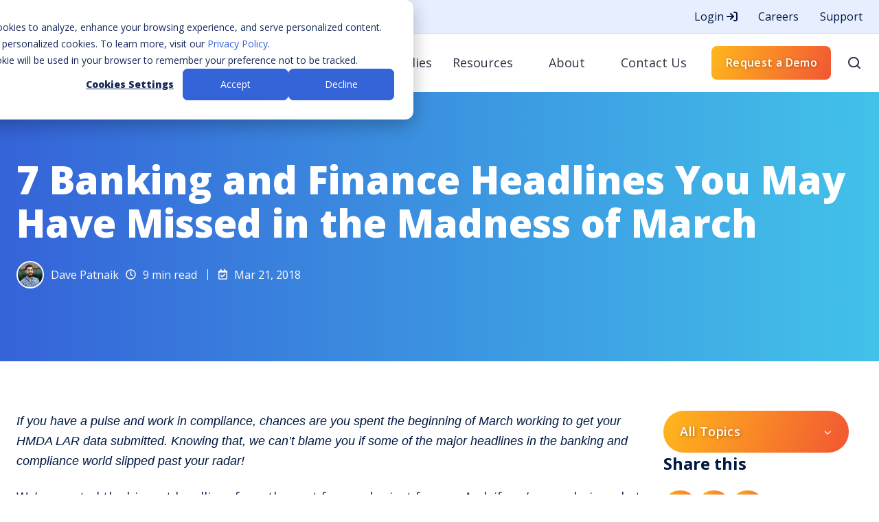

--- FILE ---
content_type: text/html; charset=UTF-8
request_url: https://www.ncontracts.com/nsight-blog/banking-and-finance-headlines-march-2018
body_size: 30320
content:
<!doctype html><html lang="en" class="no-js blog-2 blog-2--post"><head>
    <meta charset="utf-8">
    <title>7&nbsp;Banking and Finance Headlines You May Have Missed in the Madness of March</title>
    <link rel="shortcut icon" href="https://www.ncontracts.com/hubfs/N%20favicon-2.webp">
    <meta name="description" content="Here are the top headlines in the banking and compliance world for the month of March 2018.">
    
		<script>			
			var act = {};
      act.xs = 479;
      act.sm = 767;
      act.md = 1139;
			act.scroll_offset = {
				sm: 66,
				md: 66,
				lg: 66,
				get: function() {
					if(window.matchMedia('(max-width: 767px)').matches) return act.scroll_offset.sm;
					if(window.matchMedia('(min-width: 1140px)').matches) return act.scroll_offset.lg;
					return act.scroll_offset.md;
				},
				set: function(sm, md, lg){
					act.scroll_offset.sm = sm;
					act.scroll_offset.md = md;
					act.scroll_offset.lg = lg;
				}
			};
		</script>
    

    <meta name="viewport" content="width=device-width, initial-scale=1">

    <script src="/hs/hsstatic/jquery-libs/static-1.4/jquery/jquery-1.11.2.js"></script>
<script>hsjQuery = window['jQuery'];</script>
    <meta property="og:description" content="Here are the top headlines in the banking and compliance world for the month of March 2018.">
    <meta property="og:title" content="7&nbsp;Banking and Finance Headlines You May Have Missed in the Madness of March">
    <meta name="twitter:description" content="Here are the top headlines in the banking and compliance world for the month of March 2018.">
    <meta name="twitter:title" content="7&nbsp;Banking and Finance Headlines You May Have Missed in the Madness of March">

    

    
    <style>
a.cta_button{-moz-box-sizing:content-box !important;-webkit-box-sizing:content-box !important;box-sizing:content-box !important;vertical-align:middle}.hs-breadcrumb-menu{list-style-type:none;margin:0px 0px 0px 0px;padding:0px 0px 0px 0px}.hs-breadcrumb-menu-item{float:left;padding:10px 0px 10px 10px}.hs-breadcrumb-menu-divider:before{content:'›';padding-left:10px}.hs-featured-image-link{border:0}.hs-featured-image{float:right;margin:0 0 20px 20px;max-width:50%}@media (max-width: 568px){.hs-featured-image{float:none;margin:0;width:100%;max-width:100%}}.hs-screen-reader-text{clip:rect(1px, 1px, 1px, 1px);height:1px;overflow:hidden;position:absolute !important;width:1px}
</style>

<link rel="stylesheet" href="https://www.ncontracts.com/hubfs/hub_generated/template_assets/1/104531905398/1768922917933/template_main.min.css">
<link rel="stylesheet" href="https://www.ncontracts.com/hubfs/hub_generated/template_assets/1/101576485192/1768922904704/template_ncontracts.min.css">
<link rel="stylesheet" href="https://www.ncontracts.com/hubfs/hub_generated/template_assets/1/104531500396/1768922905310/template_rich-text.min.css">
<link rel="stylesheet" href="https://www.ncontracts.com/hubfs/hub_generated/template_assets/1/104537363247/1768922899155/template_nav.min.css">
<link class="hs-async-css" rel="preload" href="https://www.ncontracts.com/hubfs/hub_generated/template_assets/1/104535619852/1768922900985/template_content-card.min.css" as="style" onload="this.onload=null;this.rel='stylesheet'">
<noscript><link rel="stylesheet" href="https://www.ncontracts.com/hubfs/hub_generated/template_assets/1/104535619852/1768922900985/template_content-card.min.css"></noscript>
<link rel="stylesheet" href="https://www.ncontracts.com/hubfs/hub_generated/template_assets/1/104531976621/1768922896043/template_site-search.min.css">
<link rel="stylesheet" href="https://www.ncontracts.com/hubfs/hub_generated/template_assets/1/104537363245/1768922910742/template_mobile-nav.min.css">
<link rel="stylesheet" href="https://www.ncontracts.com/hubfs/hub_generated/template_assets/1/104537195031/1768922896029/template_header-04.min.css">
<link rel="stylesheet" href="https://www.ncontracts.com/hubfs/hub_generated/template_assets/1/185068671897/1737130519740/template_tag-list.min.css">
<link rel="stylesheet" href="https://www.ncontracts.com/hubfs/hub_generated/template_assets/1/104535623087/1768922903042/template_blog-infobar.min.css">
<link rel="stylesheet" href="">
<link rel="stylesheet" href="https://www.ncontracts.com/hubfs/hub_generated/template_assets/1/185066629278/1737130492904/template_blog-nav.min.css">
<link rel="stylesheet" href="https://www.ncontracts.com/hubfs/hub_generated/template_assets/1/185065918551/1737130514265/template_drop-down.min.css">
<link rel="stylesheet" href="https://www.ncontracts.com/hubfs/hub_generated/template_assets/1/104530183695/1768922900902/template_drop-down.min.css">

      <style>
        
        .blog-hero-1 {
          padding-top: 96px;
          padding-bottom: 96px;
          background-position: center center;
          background-repeat: no-repeat;
          background-size: cover;
          background: linear-gradient(90deg,#3563d8,#42c2e9);
          color: #fbfbfb;
        }
        @media (max-width: 767px) {
          .blog-hero-1 {
            padding-top: 48px;
            padding-bottom: 48px;
          }
        }
      </style>
    
<link rel="stylesheet" href="https://www.ncontracts.com/hubfs/hub_generated/template_assets/1/185068671845/1737130475181/template_blog-card.min.css">
<link rel="stylesheet" href="https://www.ncontracts.com/hubfs/hub_generated/template_assets/1/104538518380/1768922899092/template_blog-card.min.css">
<link rel="stylesheet" href="https://www.ncontracts.com/hubfs/hub_generated/template_assets/1/104537195033/1768922921097/template_section-intro.min.css">
<link rel="stylesheet" href="https://www.ncontracts.com/hubfs/hub_generated/module_assets/1/104529963572/1742189243674/module_icon.min.css">
<link rel="stylesheet" href="https://www.ncontracts.com/hubfs/hub_generated/template_assets/1/104537652580/1768922901298/template_column-navigation.min.css">
<link rel="stylesheet" href="https://www.ncontracts.com/hubfs/hub_generated/template_assets/1/104538516593/1768922896028/template_footer-03.min.css">
<link class="hs-async-css" rel="preload" href="https://www.ncontracts.com/hubfs/hub_generated/template_assets/1/185067015857/1737130483653/template_modal.min.css" as="style" onload="this.onload=null;this.rel='stylesheet'">
<noscript><link rel="stylesheet" href="https://www.ncontracts.com/hubfs/hub_generated/template_assets/1/185067015857/1737130483653/template_modal.min.css"></noscript>
<style>
  @font-face {
    font-family: "Open Sans";
    font-weight: 800;
    font-style: normal;
    font-display: swap;
    src: url("/_hcms/googlefonts/Open_Sans/800.woff2") format("woff2"), url("/_hcms/googlefonts/Open_Sans/800.woff") format("woff");
  }
  @font-face {
    font-family: "Open Sans";
    font-weight: 700;
    font-style: normal;
    font-display: swap;
    src: url("/_hcms/googlefonts/Open_Sans/700.woff2") format("woff2"), url("/_hcms/googlefonts/Open_Sans/700.woff") format("woff");
  }
  @font-face {
    font-family: "Open Sans";
    font-weight: 400;
    font-style: normal;
    font-display: swap;
    src: url("/_hcms/googlefonts/Open_Sans/regular.woff2") format("woff2"), url("/_hcms/googlefonts/Open_Sans/regular.woff") format("woff");
  }
  @font-face {
    font-family: "Open Sans";
    font-weight: 600;
    font-style: normal;
    font-display: swap;
    src: url("/_hcms/googlefonts/Open_Sans/600.woff2") format("woff2"), url("/_hcms/googlefonts/Open_Sans/600.woff") format("woff");
  }
  @font-face {
    font-family: "Open Sans";
    font-weight: 700;
    font-style: normal;
    font-display: swap;
    src: url("/_hcms/googlefonts/Open_Sans/700.woff2") format("woff2"), url("/_hcms/googlefonts/Open_Sans/700.woff") format("woff");
  }
</style>

    <script type="application/ld+json">
{
  "mainEntityOfPage" : {
    "@type" : "WebPage",
    "@id" : "https://www.ncontracts.com/nsight-blog/banking-and-finance-headlines-march-2018"
  },
  "author" : {
    "name" : "Dave Patnaik",
    "url" : "https://www.ncontracts.com/nsight-blog/author/dave-patnaik",
    "@type" : "Person"
  },
  "headline" : "7 Banking and Finance Headlines You May Have Missed in the Madness of March",
  "datePublished" : "2018-03-21T14:30:00.000Z",
  "dateModified" : "2023-04-24T19:18:16.896Z",
  "publisher" : {
    "name" : "Ncontracts",
    "logo" : {
      "url" : "https://www.ncontracts.com/hubfs/ncontracts%20logo%20min.png",
      "@type" : "ImageObject"
    },
    "@type" : "Organization"
  },
  "@context" : "https://schema.org",
  "@type" : "BlogPosting",
  "image" : [ "https://www.ncontracts.com/hubfs/photo-1505473478993-e61136811cc4%20(1).jpg" ]
}
</script>


    
<!--  Added by GoogleTagManager integration -->
<script>
var _hsp = window._hsp = window._hsp || [];
window.dataLayer = window.dataLayer || [];
function gtag(){dataLayer.push(arguments);}

var useGoogleConsentModeV2 = true;
var waitForUpdateMillis = 1000;



var hsLoadGtm = function loadGtm() {
    if(window._hsGtmLoadOnce) {
      return;
    }

    if (useGoogleConsentModeV2) {

      gtag('set','developer_id.dZTQ1Zm',true);

      gtag('consent', 'default', {
      'ad_storage': 'denied',
      'analytics_storage': 'denied',
      'ad_user_data': 'denied',
      'ad_personalization': 'denied',
      'wait_for_update': waitForUpdateMillis
      });

      _hsp.push(['useGoogleConsentModeV2'])
    }

    (function(w,d,s,l,i){w[l]=w[l]||[];w[l].push({'gtm.start':
    new Date().getTime(),event:'gtm.js'});var f=d.getElementsByTagName(s)[0],
    j=d.createElement(s),dl=l!='dataLayer'?'&l='+l:'';j.async=true;j.src=
    'https://www.googletagmanager.com/gtm.js?id='+i+dl;f.parentNode.insertBefore(j,f);
    })(window,document,'script','dataLayer','GTM-PTGHJ22');

    window._hsGtmLoadOnce = true;
};

_hsp.push(['addPrivacyConsentListener', function(consent){
  if(consent.allowed || (consent.categories && consent.categories.analytics)){
    hsLoadGtm();
  }
}]);

</script>

<!-- /Added by GoogleTagManager integration -->


<!-- Font Awesome TEST -->
<!--<link href="//netdna.bootstrapcdn.com/font-awesome/4.0.3/css/font-awesome.css" rel="stylesheet">-->
<!--<link rel="stylesheet" href="https://cdnjs.cloudflare.com/ajax/libs/animate.css/4.0.0/animate.min.css"/>-->
<!--<link href="https://unpkg.com/aos@2.3.1/dist/aos.css" rel="stylesheet">-->
<!-- ncontracts megamenu library-->
<!--<script src="//83340.fs1.hubspotusercontent-na1.net/hubfs/83340/hub_generated/template_assets/1/459197040/1742137050197/template_Trupoint-main.js"></script>-->
<!-- javascript library for magical scroll interaction -->
<!--<script src="//cdnjs.cloudflare.com/ajax/libs/ScrollMagic/2.0.7/ScrollMagic.min.js"></script>-->
<!-- AOS - Animate On Scroll Library -->
<!--
<script src="https://unpkg.com/aos@3.0.0-beta.6/dist/aos.js"></script>
  <script>
    AOS.init({
  		duration: 1200,
      	useClassNames: true,
  		initClassName: false,
 		animatedClassName: 'animated',
	})
  </script>
-->

<!-- google verification for website domain -->
<meta name="google-site-verification" content="VvawSM6OU7B-hkXC9szCRxudviO36MGXNJw5nTne7nY">
<!--<script src="https://www.googleoptimize.com/optimize.js?id=OPT-TH3TVZK"></script>-->

<!--
<style>.async-hide { opacity: 0 !important} </style>
<script>(function(a,s,y,n,c,h,i,d,e){s.className+=' '+y;h.start=1*new Date;
h.end=i=function(){s.className=s.className.replace(RegExp(' ?'+y),'')};
(a[n]=a[n]||[]).hide=h;setTimeout(function(){i();h.end=null},c);h.timeout=c;
})(window,document.documentElement,'async-hide','dataLayer',4000,
{'OPT-TH3TVZK':true});</script>
-->


<!-- Start of HubSpot Embed Code -->
<script type="text/javascript" id="hs-script-loader" async defer src="//js.hs-scripts.com/83340.js"></script>
<!-- End of HubSpot Embed Code -->

<!-- pingdom code snipet -->
<script src="//rum-static.pingdom.net/pa-5e4c5ea266850900080004dc.js" async></script>
<!-- End Pingdom Code snipet -->

<script>(function (c, p, d, u, id, i) {
id = ''; // Optional Custom ID for user in your system
u = 'https://tracking.g2crowd.com/attribution_tracking/conversions/' + c + '.js?p=' + encodeURI(p) + '&e=' + id;
i = document.createElement('script');
i.type = 'application/javascript';
i.async = true;
i.src = u;
d.getElementsByTagName('head')[0].appendChild(i);
}("5143", document.location.href, document));</script>


<script type="text/javascript">
window.__lo_site_id = 260947;

	(function() {
		var wa = document.createElement('script'); wa.type = 'text/javascript'; wa.async = true;
		wa.src = 'https://d10lpsik1i8c69.cloudfront.net/w.js';
		var s = document.getElementsByTagName('script')[0]; s.parentNode.insertBefore(wa, s);
	  })();
	</script>
<script>
(function() {
var zi = document.createElement('script');
zi.type = 'text/javascript';
zi.async = true;
zi.src = 'https://ws.zoominfo.com/pixel/pIUYSip8PKsGpxhxzC1V';
var s = document.getElementsByTagName('script')[0];
s.parentNode.insertBefore(zi, s);
})();
</script>
<noscript>
&lt;img  src="https://ws.zoominfo.com/pixel/pIUYSip8PKsGpxhxzC1V" width="1" height="1" style="display: none;"&gt;
</noscript>

        <script charset="utf-8" type="text/javascript" src="//js.hsforms.net/forms/v2.js"></script>

<script src="https://kit.fontawesome.com/e0005d04c8.js" crossorigin="anonymous"></script>


<!-- Oktopost Tracking Script -->
<script>

(function(a, b, c, d, e, m) {

              a['OktopostTrackerObject'] = d;

              a[d] = a[d] || function() {

                             (a[d].q = a[d].q || []).push(arguments);

              };

              e = b.createElement('script');

              m = b.getElementsByTagName('script')[0];

              e.async = 1;

              e.src = c;

              m.parentNode.insertBefore(e, m);

})(window, document, 'https://static.oktopost.com/oktrk.js', '_oktrk');

 

_oktrk('create', '001oh4srtq3p5g2');

</script>

<!-- Qualified -->
<script>
(function(w,q){w['QualifiedObject']=q;w[q]=w[q]||function(){
(w[q].q=w[q].q||[]).push(arguments)};})(window,'qualified')
 
</script>
<script async src="https://js.qualified.com/qualified.js?token=zk6GAZTVMzJCgUam"></script>
<!-- End Qualified -->

<!-- Schema -->
<!-- WebSite -->



<script type="application/ld+json">

{
    "@context": "https://schema.org",
    "@type": "WebPage",
    "name": "Ncontracts",
    "url": "https://www.ncontracts.com/nsight-blog/banking-and-finance-headlines-march-2018",
    "description": "Here are the top headlines in the banking and compliance world for the month of March 2018.",
    "isPartOf": {
        "@type": "WebSite",
        "name": "Ncontracts",
        "url": "www.ncontracts.com"
    },
    "mainEntity": {
        "@type": "BlogPosting",
        "headline": "",
        "datePublished": "Mar 21, 2018 9:30:00 AM",
        "dateModified": "1682363896907",
        "author": {
        "@type": "Person",
        "name": ""
        },
        "publisher": {
        "@type": "Organization",
        "name": "",
        "url": "www.ncontracts.com"
        }
    }
    
}

</script>
<!-- END WebSite -->
<!-- BreadcrumList -->
<script id="jpBreadcrumbList" type="application/ld+json">
{
  "@context": "https://schema.org",
  "@type": "BreadcrumbList",
  "itemListElement": [
    {
      "@type": "ListItem",
      "position": 1,
      "name": "Home",
      "item": "https://www.ncontracts.com"
    }
    
    ,{
        "@type": "ListItem",
        "position": 2,
        "name": "Nsight Blog",
        "item": "https://www.ncontracts.com/nsight-blog"
    }
    
    ,{
        "@type": "ListItem",
        "position": 3,
        "name": "Banking And Finance Headlines March 2018",
        "item": "https://www.ncontracts.com/nsight-blog/banking-and-finance-headlines-march-2018"
    }
    
  ]
}
</script>
<!-- END BreadcrumList -->
<!-- END Schema -->
<link rel="amphtml" href="https://www.ncontracts.com/nsight-blog/banking-and-finance-headlines-march-2018?hs_amp=true">

<meta property="og:image" content="https://www.ncontracts.com/hubfs/photo-1505473478993-e61136811cc4%20(1).jpg">
<meta property="og:image:width" content="1950">
<meta property="og:image:height" content="1301">

<meta name="twitter:image" content="https://www.ncontracts.com/hubfs/photo-1505473478993-e61136811cc4%20(1).jpg">


<meta property="og:url" content="https://www.ncontracts.com/nsight-blog/banking-and-finance-headlines-march-2018">
<meta name="twitter:card" content="summary_large_image">

<link rel="canonical" href="https://www.ncontracts.com/nsight-blog/banking-and-finance-headlines-march-2018">

<meta property="og:type" content="article">
<link rel="alternate" type="application/rss+xml" href="https://www.ncontracts.com/nsight-blog/rss.xml">
<meta name="twitter:domain" content="www.ncontracts.com">
<meta name="twitter:site" content="@Ncontracts">
<script src="//platform.linkedin.com/in.js" type="text/javascript">
    lang: en_US
</script>

<meta http-equiv="content-language" content="en">






    
  <meta name="generator" content="HubSpot"></head>
  <body class="  hs-content-id-43326932629 hs-blog-post hs-content-path-nsight-blog-banking-and-finance-headlines-march-20 hs-content-name-7-banking-and-finance-headlines-you-may-have-misse hs-blog-name-nsight-blog hs-blog-id-42634806654">
<!--  Added by GoogleTagManager integration -->
<noscript><iframe src="https://www.googletagmanager.com/ns.html?id=GTM-PTGHJ22" height="0" width="0" style="display:none;visibility:hidden"></iframe></noscript>

<!-- /Added by GoogleTagManager integration -->

    <div id="top"></div>
    <div class="page">
      
        <div data-global-resource-path="Ncontracts RCY/partials/header-04.html">















  


<header class="header header--4  header--sticky header--w-links header--wo-icons header--w-search header--wo-lang hs-search-hidden">
  <div class="header__section header__section--top section">
    <div class="header__center container">
      <div class="row items-center">
        <div class="col s12">
          <div class="flex flex-row items-center justify-end no-shrink wrap">
            
              <div class="header__links">
                <div id="hs_cos_wrapper_header_links" class="hs_cos_wrapper hs_cos_wrapper_widget hs_cos_wrapper_type_module" style="" data-hs-cos-general-type="widget" data-hs-cos-type="module">




<div class="module module--header_links module--rtext">
    <div class="module__inner">

  <div id="rtext__header_links" class="rtext rtext--box-none txt--light txt--light txt--unstyle-lists">
    <div class="rtext__content clear small-text">
      <ul>
<li><a onclick="open_modal('login_modal')">Login <i class="fa-solid fa-arrow-right-to-bracket"></i></a></li>
<li><a href="/careers" rel="noopener">Careers</a></li>
<li><a href="https://help.ncontracts.com/s/ncontractssupport" rel="noopener">Support</a></li>
</ul>
    </div>
    
  </div>

    </div>
  </div>


</div>
              </div>
            
            
          </div>
        </div>
      </div>
    </div>
  </div>
  <div class="header__sticky-wrapper">
    <div class="header__sticky-element">
      <div class="header__section header__section--main section">
        <div class="header__center container">
          <div class="row items-center">
            <div class="col s3 md-s4 sm-s6 justify-center">
              <div class="header__logo">
                <div class="header__logo__static">
                  <div id="hs_cos_wrapper_static_header_logo" class="hs_cos_wrapper hs_cos_wrapper_widget hs_cos_wrapper_type_module widget-type-logo" style="" data-hs-cos-general-type="widget" data-hs-cos-type="module">
  






















  <span id="hs_cos_wrapper_static_header_logo_hs_logo_widget" class="hs_cos_wrapper hs_cos_wrapper_widget hs_cos_wrapper_type_logo" style="" data-hs-cos-general-type="widget" data-hs-cos-type="logo"><a href="https://www.ncontracts.com/" id="hs-link-static_header_logo_hs_logo_widget" style="border-width:0px;border:0px;"><img src="https://www.ncontracts.com/hs-fs/hubfs/ncontracts%20logo%20min.png?width=150&amp;height=30&amp;name=ncontracts%20logo%20min.png" class="hs-image-widget " height="30" style="height: auto;width:150px;border-width:0px;border:0px;" width="150" alt="Ncontracts" title="Ncontracts" srcset="https://www.ncontracts.com/hs-fs/hubfs/ncontracts%20logo%20min.png?width=75&amp;height=15&amp;name=ncontracts%20logo%20min.png 75w, https://www.ncontracts.com/hs-fs/hubfs/ncontracts%20logo%20min.png?width=150&amp;height=30&amp;name=ncontracts%20logo%20min.png 150w, https://www.ncontracts.com/hs-fs/hubfs/ncontracts%20logo%20min.png?width=225&amp;height=45&amp;name=ncontracts%20logo%20min.png 225w, https://www.ncontracts.com/hs-fs/hubfs/ncontracts%20logo%20min.png?width=300&amp;height=60&amp;name=ncontracts%20logo%20min.png 300w, https://www.ncontracts.com/hs-fs/hubfs/ncontracts%20logo%20min.png?width=375&amp;height=75&amp;name=ncontracts%20logo%20min.png 375w, https://www.ncontracts.com/hs-fs/hubfs/ncontracts%20logo%20min.png?width=450&amp;height=90&amp;name=ncontracts%20logo%20min.png 450w" sizes="(max-width: 150px) 100vw, 150px"></a></span>
</div>
                </div>
                <div class="header__logo__overlap">
                  <div id="hs_cos_wrapper_overlapping_header_logo" class="hs_cos_wrapper hs_cos_wrapper_widget hs_cos_wrapper_type_module widget-type-logo" style="" data-hs-cos-general-type="widget" data-hs-cos-type="module">
  






















  <span id="hs_cos_wrapper_overlapping_header_logo_hs_logo_widget" class="hs_cos_wrapper hs_cos_wrapper_widget hs_cos_wrapper_type_logo" style="" data-hs-cos-general-type="widget" data-hs-cos-type="logo"><a href="/" id="hs-link-overlapping_header_logo_hs_logo_widget" style="border-width:0px;border:0px;"><img src="https://www.ncontracts.com/hs-fs/hubfs/ncontracts%20logo%20min.png?width=150&amp;height=30&amp;name=ncontracts%20logo%20min.png" class="hs-image-widget " height="30" style="height: auto;width:150px;border-width:0px;border:0px;" width="150" alt="Ncontracts" title="Ncontracts" srcset="https://www.ncontracts.com/hs-fs/hubfs/ncontracts%20logo%20min.png?width=75&amp;height=15&amp;name=ncontracts%20logo%20min.png 75w, https://www.ncontracts.com/hs-fs/hubfs/ncontracts%20logo%20min.png?width=150&amp;height=30&amp;name=ncontracts%20logo%20min.png 150w, https://www.ncontracts.com/hs-fs/hubfs/ncontracts%20logo%20min.png?width=225&amp;height=45&amp;name=ncontracts%20logo%20min.png 225w, https://www.ncontracts.com/hs-fs/hubfs/ncontracts%20logo%20min.png?width=300&amp;height=60&amp;name=ncontracts%20logo%20min.png 300w, https://www.ncontracts.com/hs-fs/hubfs/ncontracts%20logo%20min.png?width=375&amp;height=75&amp;name=ncontracts%20logo%20min.png 375w, https://www.ncontracts.com/hs-fs/hubfs/ncontracts%20logo%20min.png?width=450&amp;height=90&amp;name=ncontracts%20logo%20min.png 450w" sizes="(max-width: 150px) 100vw, 150px"></a></span>
</div>
                </div>
                
                  <div class="header__logo__sticky">
                    <div id="hs_cos_wrapper_sticky_header_logo" class="hs_cos_wrapper hs_cos_wrapper_widget hs_cos_wrapper_type_module widget-type-logo" style="" data-hs-cos-general-type="widget" data-hs-cos-type="module">
  






















  <span id="hs_cos_wrapper_sticky_header_logo_hs_logo_widget" class="hs_cos_wrapper hs_cos_wrapper_widget hs_cos_wrapper_type_logo" style="" data-hs-cos-general-type="widget" data-hs-cos-type="logo"><a href="/" id="hs-link-sticky_header_logo_hs_logo_widget" style="border-width:0px;border:0px;"><img src="https://www.ncontracts.com/hs-fs/hubfs/ncontracts%20logo%20min.png?width=150&amp;height=30&amp;name=ncontracts%20logo%20min.png" class="hs-image-widget " height="30" style="height: auto;width:150px;border-width:0px;border:0px;" width="150" alt="Ncontracts" title="Ncontracts" srcset="https://www.ncontracts.com/hs-fs/hubfs/ncontracts%20logo%20min.png?width=75&amp;height=15&amp;name=ncontracts%20logo%20min.png 75w, https://www.ncontracts.com/hs-fs/hubfs/ncontracts%20logo%20min.png?width=150&amp;height=30&amp;name=ncontracts%20logo%20min.png 150w, https://www.ncontracts.com/hs-fs/hubfs/ncontracts%20logo%20min.png?width=225&amp;height=45&amp;name=ncontracts%20logo%20min.png 225w, https://www.ncontracts.com/hs-fs/hubfs/ncontracts%20logo%20min.png?width=300&amp;height=60&amp;name=ncontracts%20logo%20min.png 300w, https://www.ncontracts.com/hs-fs/hubfs/ncontracts%20logo%20min.png?width=375&amp;height=75&amp;name=ncontracts%20logo%20min.png 375w, https://www.ncontracts.com/hs-fs/hubfs/ncontracts%20logo%20min.png?width=450&amp;height=90&amp;name=ncontracts%20logo%20min.png 450w" sizes="(max-width: 150px) 100vw, 150px"></a></span>
</div>
                  </div>
                
              </div>
            </div>
            <div class="col s9 md-s8 sm-s6">
              <div class="flex flex-row items-center justify-end no-shrink">
                <div class="header__nav">
                  <div id="hs_cos_wrapper_header_nav" class="hs_cos_wrapper hs_cos_wrapper_widget hs_cos_wrapper_type_module" style="" data-hs-cos-general-type="widget" data-hs-cos-type="module">




<style>.module--header_nav{padding-bottom:0px;margin-bottom:0px;}@media(max-width:1139px){.module--header_nav{padding-bottom:0px;margin-bottom:0px;}}@media(max-width:767px){.module--header_nav{padding-bottom:0px;margin-bottom:0px;}}</style>
  <div class="module module--header_nav module--nav">
    <div class="module__inner">

  <nav class="nav nav--light nav--on-hover nav--arrows hs-skip-lang-url-rewrite" flyout-delay="200" aria-label="Website">
    
  
  
    
    <ul class="nav__list nav__list--level1" role="menubar">
      <li class="nav__item nav__item--branch nav__item--mega-branch" role="none">
        <a id="navlink_header_nav_1_1" class="nav__link" href="javascript:;" role="menuitem" aria-expanded="true">Solutions<span class="nav__mega-hover-extender"></span></a>
        
          <div class="nav__mega " role="region" aria-labelledby="navlink_header_nav_1_1">
            <div class="container">
              <div class="row">
                <div class="col s12">
                  
                  <div class="row">
                    <div class="nav__mega-cols col s12">
                      <div class="row justify-around">
                        
                        
                        <div class="nav__mega-col col s3">
                          
                          
                          
                           
                            
                            <div class="col s12">
                              <div class="subnav__item subnav__item--with-link">
                                
                                <div class="subnav__text" style="padding-left: 0;">
                                  
                                    <h4 class="subnav__title h5">Enterprise Risk Management</h4>
                                  
                                  
                                </div>
                                
    
  <a href="https://www.ncontracts.com/products/enterprise-risk-management-software" class=" subnav__link">
                                  <span class="screen-reader-text">Enterprise Risk Management</span>
                                </a>
                              </div>
                            </div>
                            
                            <div class="col s12">
                              <div class="subnav__item subnav__item--with-link">
                                
                                <div class="subnav__text" style="padding-left: 0;">
                                  
                                    <h4 class="subnav__title h5">Vendor Risk Management</h4>
                                  
                                  
                                </div>
                                
    
  <a href="https://www.ncontracts.com/products/vendor-management-software" class=" subnav__link">
                                  <span class="screen-reader-text">Vendor Risk Management</span>
                                </a>
                              </div>
                            </div>
                            
                            <div class="col s12">
                              <div class="subnav__item subnav__item--with-link">
                                
                                <div class="subnav__text" style="padding-left: 0;">
                                  
                                    <h4 class="subnav__title h5">Vendor Due Diligence</h4>
                                  
                                  
                                </div>
                                
    
  <a href="https://www.ncontracts.com/products/vendor-due-diligence" class=" subnav__link">
                                  <span class="screen-reader-text">Vendor Due Diligence</span>
                                </a>
                              </div>
                            </div>
                            
                            <div class="col s12">
                              <div class="subnav__item subnav__item--with-link">
                                
                                <div class="subnav__text" style="padding-left: 0;">
                                  
                                    <h4 class="subnav__title h5">Vendor Contract Assistant</h4>
                                  
                                  
                                </div>
                                
    
  <a href="https://www.ncontracts.com/products/vendor-contract-management-add-on" class=" subnav__link">
                                  <span class="screen-reader-text">Vendor Contract Assistant</span>
                                </a>
                              </div>
                            </div>
                            
                            <div class="col s12">
                              <div class="subnav__item subnav__item--with-link">
                                
                                <div class="subnav__text" style="padding-left: 0;">
                                  
                                    <h4 class="subnav__title h5">Compliance Management</h4>
                                  
                                  
                                </div>
                                
    
  <a href="https://www.ncontracts.com/products/compliance-management-software" class=" subnav__link">
                                  <span class="screen-reader-text">Compliance Management</span>
                                </a>
                              </div>
                            </div>
                            
                            <div class="col s12">
                              <div class="subnav__item subnav__item--with-link">
                                
                                <div class="subnav__text" style="padding-left: 0;">
                                  
                                    <h4 class="subnav__title h5">Complaint Management</h4>
                                  
                                  
                                </div>
                                
    
  <a href="https://www.ncontracts.com/products/complaint-management-software" class=" subnav__link">
                                  <span class="screen-reader-text">Complaint Management</span>
                                </a>
                              </div>
                            </div>
                            
                          
                          
                          
                          <div class="subnav__simple-link col s12">
                            <div class="subnav__item simple">
                              <div class="subnav__text simple">
                                <h6 class="subnav__title">Take a Product Tour</h6>
                              </div>
                              <div class="subnav__icon simple">
                                <span class="icon icon--header_nav-1 icon--type-icon icon--small icon--accent">
                                  <span class="icon__glyph">
                                    <svg xmlns="http://www.w3.org/2000/svg" viewbox="0 0 384 512">
                                      <!--! Font Awesome Pro 6.4.0 by @fontawesome - https://fontawesome.com License - https://fontawesome.com/license (Commercial License) Copyright 2023 Fonticons, Inc. -->
                                      <path d="M328 416c13.3 0 24-10.7 24-24V152c0-13.3-10.7-24-24-24s-24 10.7-24 24V334.1L73 103c-9.4-9.4-24.6-9.4-33.9 0s-9.4 24.6 0 33.9l231 231H88c-13.3 0-24 10.7-24 24s10.7 24 24 24H328z" />
                                    </svg>
                                  </span>
                                </span>
                              </div>
                              
    
  <a href="https://www.ncontracts.com/product-tours" class="subnav__link">
                                <span class="screen-reader-text">Take a Product Tour</span>
                              </a>
                            </div>
                          </div>
                          
                          
                        </div>
                      
                        <div class="nav__mega-col col s3">
                          
                          
                          
                           
                            
                            <div class="col s12">
                              <div class="subnav__item subnav__item--with-link">
                                
                                <div class="subnav__text" style="padding-left: 0;">
                                  
                                    <h4 class="subnav__title h5">Business Continuity Management</h4>
                                  
                                  
                                </div>
                                
    
  <a href="https://www.ncontracts.com/products/continuity-management-software" class=" subnav__link">
                                  <span class="screen-reader-text">Business Continuity Management</span>
                                </a>
                              </div>
                            </div>
                            
                            <div class="col s12">
                              <div class="subnav__item subnav__item--with-link">
                                
                                <div class="subnav__text" style="padding-left: 0;">
                                  
                                    <h4 class="subnav__title h5">Internal Audit Management</h4>
                                  
                                  
                                </div>
                                
    
  <a href="https://www.ncontracts.com/products/audit-management-software" class=" subnav__link">
                                  <span class="screen-reader-text">Internal Audit Management</span>
                                </a>
                              </div>
                            </div>
                            
                            <div class="col s12">
                              <div class="subnav__item subnav__item--with-link">
                                
                                <div class="subnav__text" style="padding-left: 0;">
                                  
                                    <h4 class="subnav__title h5">Exam &amp; Audit Findings Management</h4>
                                  
                                  
                                </div>
                                
    
  <a href="https://www.ncontracts.com/products/exam-findings-management-software" class=" subnav__link">
                                  <span class="screen-reader-text">Exam &amp; Audit Findings Management</span>
                                </a>
                              </div>
                            </div>
                            
                            <div class="col s12">
                              <div class="subnav__item subnav__item--with-link">
                                
                                <div class="subnav__text" style="padding-left: 0;">
                                  
                                    <h4 class="subnav__title h5">Cybersecurity Assessment</h4>
                                  
                                  
                                </div>
                                
    
  <a href="https://www.ncontracts.com/products/cybersecurity-assessment-software" class=" subnav__link">
                                  <span class="screen-reader-text">Cybersecurity Assessment</span>
                                </a>
                              </div>
                            </div>
                            
                            <div class="col s12">
                              <div class="subnav__item subnav__item--with-link">
                                
                                <div class="subnav__text" style="padding-left: 0;">
                                  
                                    <h4 class="subnav__title h5">Employee Information Security</h4>
                                  
                                  
                                </div>
                                
    
  <a href="https://www.ncontracts.com/products/employee-information-security-platform" class=" subnav__link">
                                  <span class="screen-reader-text">Employee Information Security</span>
                                </a>
                              </div>
                            </div>
                            
                            <div class="col s12">
                              <div class="subnav__item subnav__item--with-link">
                                
                                <div class="subnav__text" style="padding-left: 0;">
                                  
                                    <h4 class="subnav__title h5">Board Portal</h4>
                                  
                                  
                                </div>
                                
    
  <a href="https://www.ncontracts.com/products/nboardportal" class=" subnav__link">
                                  <span class="screen-reader-text">Board Portal</span>
                                </a>
                              </div>
                            </div>
                            
                          
                          
                          
                          
                        </div>
                      
                        <div class="nav__mega-col col s3">
                          
                          
                          
                           
                            
                            <div class="col s12">
                              <div class="subnav__item subnav__item--with-link">
                                
                                <div class="subnav__text" style="padding-left: 0;">
                                  
                                    <h4 class="subnav__title h5">Fair Lending Compliance</h4>
                                  
                                  
                                </div>
                                
    
  <a href="https://www.ncontracts.com/products/fair-lending-compliance-software" class=" subnav__link">
                                  <span class="screen-reader-text">Fair Lending Compliance</span>
                                </a>
                              </div>
                            </div>
                            
                            <div class="col s12">
                              <div class="subnav__item subnav__item--with-link">
                                
                                <div class="subnav__text" style="padding-left: 0;">
                                  
                                    <h4 class="subnav__title h5">HMDA Compliance</h4>
                                  
                                  
                                </div>
                                
    
  <a href="https://www.ncontracts.com/products/hmda-software" class=" subnav__link">
                                  <span class="screen-reader-text">HMDA Compliance</span>
                                </a>
                              </div>
                            </div>
                            
                            <div class="col s12">
                              <div class="subnav__item subnav__item--with-link">
                                
                                <div class="subnav__text" style="padding-left: 0;">
                                  
                                    <h4 class="subnav__title h5">CRA Compliance</h4>
                                  
                                  
                                </div>
                                
    
  <a href="https://www.ncontracts.com/products/cra-compliance-software" class=" subnav__link">
                                  <span class="screen-reader-text">CRA Compliance</span>
                                </a>
                              </div>
                            </div>
                            
                            <div class="col s12">
                              <div class="subnav__item subnav__item--with-link">
                                
                                <div class="subnav__text" style="padding-left: 0;">
                                  
                                    <h4 class="subnav__title h5">Regression Analysis</h4>
                                  
                                  
                                </div>
                                
    
  <a href="https://www.ncontracts.com/products/regression-analysis-software" class=" subnav__link">
                                  <span class="screen-reader-text">Regression Analysis</span>
                                </a>
                              </div>
                            </div>
                            
                            <div class="col s12">
                              <div class="subnav__item subnav__item--with-link">
                                
                                <div class="subnav__text" style="padding-left: 0;">
                                  
                                    <h4 class="subnav__title h5">1071 Compliance</h4>
                                  
                                  
                                </div>
                                
    
  <a href="https://www.ncontracts.com/products/1071-compliance-software" class=" subnav__link">
                                  <span class="screen-reader-text">1071 Compliance</span>
                                </a>
                              </div>
                            </div>
                            
                          
                          
                          
                          
                        </div>
                      
                        <div class="nav__mega-col col s3">
                          
                          
                          
                           
                            
                            <div class="col s12">
                              <div class="content-card content-card--light  content-card--with-link" style="min-height: 150px;">
                                
    
  <a href="https://www.ncontracts.com/risk-management-solutions-services" class="content-card__link "><span class="screen-reader-text">Integrated Risk Management</span></a>
                                <div class="content-card__img">
                                  

  
  <img src="https://www.ncontracts.com/hs-fs/hubfs/Residual%20Risk_Nvendor.webp?width=1368&amp;height=680&amp;name=Residual%20Risk_Nvendor.webp" alt="Residual Risk_Nvendor" srcset="https://www.ncontracts.com/hs-fs/hubfs/Residual%20Risk_Nvendor.webp?width=360&amp;name=Residual%20Risk_Nvendor.webp 360w, https://www.ncontracts.com/hs-fs/hubfs/Residual%20Risk_Nvendor.webp?width=480&amp;name=Residual%20Risk_Nvendor.webp 480w, https://www.ncontracts.com/hs-fs/hubfs/Residual%20Risk_Nvendor.webp?width=720&amp;name=Residual%20Risk_Nvendor.webp 720w, https://www.ncontracts.com/hs-fs/hubfs/Residual%20Risk_Nvendor.webp?width=768&amp;name=Residual%20Risk_Nvendor.webp 768w, https://www.ncontracts.com/hs-fs/hubfs/Residual%20Risk_Nvendor.webp?width=1350&amp;name=Residual%20Risk_Nvendor.webp 1350w, https://www.ncontracts.com/hs-fs/hubfs/Residual%20Risk_Nvendor.webp?width=1440&amp;name=Residual%20Risk_Nvendor.webp 1440w, https://www.ncontracts.com/hs-fs/hubfs/Residual%20Risk_Nvendor.webp?width=1920&amp;name=Residual%20Risk_Nvendor.webp 1920w, https://www.ncontracts.com/hs-fs/hubfs/Residual%20Risk_Nvendor.webp?width=2700&amp;name=Residual%20Risk_Nvendor.webp 2700w, https://www.ncontracts.com/hs-fs/hubfs/Residual%20Risk_Nvendor.webp?width=2736&amp;name=Residual%20Risk_Nvendor.webp 2736w" width="1368" height="680">


                                </div>
                                <div class="content-card__header txt--light">
                                  
                                    <div class="content-card__label">IRM Suite</div>
                                  
                                  
                                  <div class="content-card__title">
                                    <h5 class="content-card__title-tag h6">
                                      Integrated Risk Management
                                    </h5>
                                  </div>
                                </div>
                                
                                  <div class="content-card__body">
                                    
                                      <div class="content-card__desc small-text clear txt--light">Efficient, user-friendly IRM tools and services that continuously measure and manage risk.</div>
                                    
                                    
                                      
    
  <a href="https://www.ncontracts.com/risk-management-solutions-services" class="content-card__btn btn btn--small btn--outline btn--accent-2 ">Learn More</a>
                                    
                                  </div>
                                
                              </div>
                            </div>
                          
                          
                          
                          
                        </div>
                      
                        
                      </div>
                    </div>
                  </div>
                  
                </div>
              </div>
            </div>
          </div>
        
      </li>
      
  
    
    
      <li class="nav__item nav__item--branch nav__item--mega-branch" role="none">
        <a id="navlink_header_nav_1_2" class="nav__link" href="javascript:;" role="menuitem" aria-expanded="true">Industries<span class="nav__mega-hover-extender"></span></a>
        
          <div class="nav__mega " role="region" aria-labelledby="navlink_header_nav_1_2">
            <div class="container">
              <div class="row">
                <div class="col s12">
                  
                  <div class="row">
                    <div class="nav__mega-cols col s12">
                      <div class="row justify-between">
                        
                        
                        <div class="nav__mega-col col eq5">
                          
                          
                          <div class="subnav__heading col s12">
                            <h6>Banks</h6>
                          </div>
                          
                          
                           
                            
                            <div class="col s12">
                              <div class="content-card content-card--light  content-card--with-link" style="min-height: 280px;">
                                
    
  <a href="https://www.ncontracts.com/bank-risk-management" class="content-card__link "><span class="screen-reader-text"></span></a>
                                <div class="content-card__img">
                                  

  
  <img src="https://www.ncontracts.com/hs-fs/hubfs/pexels-brett-sayles-6667892.jpg?width=600&amp;height=403&amp;name=pexels-brett-sayles-6667892.jpg" alt="Front entrance of a US Bank" srcset="https://www.ncontracts.com/hs-fs/hubfs/pexels-brett-sayles-6667892.jpg?width=360&amp;name=pexels-brett-sayles-6667892.jpg 360w, https://www.ncontracts.com/hs-fs/hubfs/pexels-brett-sayles-6667892.jpg?width=480&amp;name=pexels-brett-sayles-6667892.jpg 480w, https://www.ncontracts.com/hs-fs/hubfs/pexels-brett-sayles-6667892.jpg?width=720&amp;name=pexels-brett-sayles-6667892.jpg 720w, https://www.ncontracts.com/hs-fs/hubfs/pexels-brett-sayles-6667892.jpg?width=768&amp;name=pexels-brett-sayles-6667892.jpg 768w, https://www.ncontracts.com/hs-fs/hubfs/pexels-brett-sayles-6667892.jpg?width=1200&amp;name=pexels-brett-sayles-6667892.jpg 1200w" width="600" height="403">


                                </div>
                                <div class="content-card__header txt--light">
                                  
                                  
                                  <div class="content-card__title">
                                    <h5 class="content-card__title-tag h6">
                                      
                                    </h5>
                                  </div>
                                </div>
                                
                                  <div class="content-card__body">
                                    
                                      <div class="content-card__desc small-text clear txt--light">Break down the silos and seamlessly collaborate within your organization for comprehensive risk management and compliance at the enterprise level.</div>
                                    
                                    
                                      
    
  <a href="https://www.ncontracts.com/bank-risk-management" class="content-card__btn btn btn--small btn--outline btn--accent-2 ">Learn More</a>
                                    
                                  </div>
                                
                              </div>
                            </div>
                          
                          
                          
                          
                        </div>
                      
                        <div class="nav__mega-col col eq5">
                          
                          
                          <div class="subnav__heading col s12">
                            <h6>Credit Unions</h6>
                          </div>
                          
                          
                           
                            
                            <div class="col s12">
                              <div class="content-card content-card--light  content-card--with-link" style="min-height: 280px;">
                                
    
  <a href="https://www.ncontracts.com/credit-union-risk-management" class="content-card__link "><span class="screen-reader-text"></span></a>
                                <div class="content-card__img">
                                  

  
  <img src="https://www.ncontracts.com/hs-fs/hubfs/AdobeStock_144582125.jpeg?width=700&amp;height=467&amp;name=AdobeStock_144582125.jpeg" alt="credit unions risk management" srcset="https://www.ncontracts.com/hs-fs/hubfs/AdobeStock_144582125.jpeg?width=360&amp;name=AdobeStock_144582125.jpeg 360w, https://www.ncontracts.com/hs-fs/hubfs/AdobeStock_144582125.jpeg?width=480&amp;name=AdobeStock_144582125.jpeg 480w, https://www.ncontracts.com/hs-fs/hubfs/AdobeStock_144582125.jpeg?width=720&amp;name=AdobeStock_144582125.jpeg 720w, https://www.ncontracts.com/hs-fs/hubfs/AdobeStock_144582125.jpeg?width=768&amp;name=AdobeStock_144582125.jpeg 768w, https://www.ncontracts.com/hs-fs/hubfs/AdobeStock_144582125.jpeg?width=1350&amp;name=AdobeStock_144582125.jpeg 1350w, https://www.ncontracts.com/hs-fs/hubfs/AdobeStock_144582125.jpeg?width=1400&amp;name=AdobeStock_144582125.jpeg 1400w" width="700" height="467" loading="lazy">


                                </div>
                                <div class="content-card__header txt--light">
                                  
                                  
                                  <div class="content-card__title">
                                    <h5 class="content-card__title-tag h6">
                                      
                                    </h5>
                                  </div>
                                </div>
                                
                                  <div class="content-card__body">
                                    
                                      <div class="content-card__desc small-text clear txt--light">Comprehensive solutions for credit unions that work together to help your organization with all aspects of risk and compliance management.</div>
                                    
                                    
                                      
    
  <a href="https://www.ncontracts.com/credit-union-risk-management" class="content-card__btn btn btn--small btn--outline btn--accent-2 ">Learn More</a>
                                    
                                  </div>
                                
                              </div>
                            </div>
                          
                          
                          
                          
                        </div>
                      
                        <div class="nav__mega-col col eq5">
                          
                          
                          <div class="subnav__heading col s12">
                            <h6>Mortgage Lenders</h6>
                          </div>
                          
                          
                           
                            
                            <div class="col s12">
                              <div class="content-card content-card--light  content-card--with-link" style="min-height: 280px;">
                                
    
  <a href="https://www.ncontracts.com/mortgage-lender-risk-management" class="content-card__link "><span class="screen-reader-text"></span></a>
                                <div class="content-card__img">
                                  

  
  <img src="https://www.ncontracts.com/hs-fs/hubfs/AdobeStock_482179841.jpeg?width=700&amp;height=525&amp;name=AdobeStock_482179841.jpeg" alt="mortgage lenders risk management" srcset="https://www.ncontracts.com/hs-fs/hubfs/AdobeStock_482179841.jpeg?width=360&amp;name=AdobeStock_482179841.jpeg 360w, https://www.ncontracts.com/hs-fs/hubfs/AdobeStock_482179841.jpeg?width=480&amp;name=AdobeStock_482179841.jpeg 480w, https://www.ncontracts.com/hs-fs/hubfs/AdobeStock_482179841.jpeg?width=720&amp;name=AdobeStock_482179841.jpeg 720w, https://www.ncontracts.com/hs-fs/hubfs/AdobeStock_482179841.jpeg?width=768&amp;name=AdobeStock_482179841.jpeg 768w, https://www.ncontracts.com/hs-fs/hubfs/AdobeStock_482179841.jpeg?width=1350&amp;name=AdobeStock_482179841.jpeg 1350w, https://www.ncontracts.com/hs-fs/hubfs/AdobeStock_482179841.jpeg?width=1400&amp;name=AdobeStock_482179841.jpeg 1400w" width="700" height="525" loading="lazy">


                                </div>
                                <div class="content-card__header txt--light">
                                  
                                  
                                  <div class="content-card__title">
                                    <h5 class="content-card__title-tag h6">
                                      
                                    </h5>
                                  </div>
                                </div>
                                
                                  <div class="content-card__body">
                                    
                                      <div class="content-card__desc small-text clear txt--light">Prevent costly errors, maximize opportunities to expand your business and stay compliant in the unique world of mortgage lending risk &amp; compliance.</div>
                                    
                                    
                                      
    
  <a href="https://www.ncontracts.com/mortgage-lender-risk-management" class="content-card__btn btn btn--small btn--outline btn--accent-2 ">Learn More</a>
                                    
                                  </div>
                                
                              </div>
                            </div>
                          
                          
                          
                          
                        </div>
                      
                        <div class="nav__mega-col col eq5">
                          
                          
                          <div class="subnav__heading col s12">
                            <h6>Fintech</h6>
                          </div>
                          
                          
                           
                            
                            <div class="col s12">
                              <div class="content-card content-card--light  content-card--with-link" style="min-height: 280px;">
                                
    
  <a href="https://www.ncontracts.com/fintech-solutions" class="content-card__link "><span class="screen-reader-text"></span></a>
                                <div class="content-card__img">
                                  

  
  <img src="https://www.ncontracts.com/hs-fs/hubfs/AdobeStock_206841722.jpeg?width=700&amp;height=467&amp;name=AdobeStock_206841722.jpeg" alt="fintech-ncontracts" srcset="https://www.ncontracts.com/hs-fs/hubfs/AdobeStock_206841722.jpeg?width=360&amp;name=AdobeStock_206841722.jpeg 360w, https://www.ncontracts.com/hs-fs/hubfs/AdobeStock_206841722.jpeg?width=480&amp;name=AdobeStock_206841722.jpeg 480w, https://www.ncontracts.com/hs-fs/hubfs/AdobeStock_206841722.jpeg?width=720&amp;name=AdobeStock_206841722.jpeg 720w, https://www.ncontracts.com/hs-fs/hubfs/AdobeStock_206841722.jpeg?width=768&amp;name=AdobeStock_206841722.jpeg 768w, https://www.ncontracts.com/hs-fs/hubfs/AdobeStock_206841722.jpeg?width=1350&amp;name=AdobeStock_206841722.jpeg 1350w, https://www.ncontracts.com/hs-fs/hubfs/AdobeStock_206841722.jpeg?width=1400&amp;name=AdobeStock_206841722.jpeg 1400w" width="700" height="467" loading="lazy">


                                </div>
                                <div class="content-card__header txt--light">
                                  
                                  
                                  <div class="content-card__title">
                                    <h5 class="content-card__title-tag h6">
                                      
                                    </h5>
                                  </div>
                                </div>
                                
                                  <div class="content-card__body">
                                    
                                      <div class="content-card__desc small-text clear txt--light">Become a more attractive vendor to clients in the financial services industry by implementing advanced capabilities for effective risk and compliance management.</div>
                                    
                                    
                                      
    
  <a href="https://www.ncontracts.com/fintech-solutions" class="content-card__btn btn btn--small btn--outline btn--accent-2 ">Learn More</a>
                                    
                                  </div>
                                
                              </div>
                            </div>
                          
                          
                          
                          
                        </div>
                      
                        <div class="nav__mega-col col eq5">
                          
                          
                          <div class="subnav__heading col s12">
                            <h6>Wealth Management</h6>
                          </div>
                          
                          
                           
                            
                            <div class="col s12">
                              <div class="content-card content-card--light  content-card--with-link" style="min-height: 280px;">
                                
    
  <a href="https://www.ncontracts.com/financial-advisors-vendor-risk-compliance-solutions" class="content-card__link "><span class="screen-reader-text"></span></a>
                                <div class="content-card__img">
                                  

  
  <img src="https://www.ncontracts.com/hs-fs/hubfs/Menu-1.png?width=700&amp;height=467&amp;name=Menu-1.png" alt="financial-adviser-image" srcset="https://www.ncontracts.com/hs-fs/hubfs/Menu-1.png?width=360&amp;name=Menu-1.png 360w, https://www.ncontracts.com/hs-fs/hubfs/Menu-1.png?width=480&amp;name=Menu-1.png 480w, https://www.ncontracts.com/hs-fs/hubfs/Menu-1.png?width=720&amp;name=Menu-1.png 720w, https://www.ncontracts.com/hs-fs/hubfs/Menu-1.png?width=768&amp;name=Menu-1.png 768w, https://www.ncontracts.com/hs-fs/hubfs/Menu-1.png?width=1350&amp;name=Menu-1.png 1350w, https://www.ncontracts.com/hs-fs/hubfs/Menu-1.png?width=1400&amp;name=Menu-1.png 1400w" width="700" height="467" loading="lazy">


                                </div>
                                <div class="content-card__header txt--light">
                                  
                                  
                                  <div class="content-card__title">
                                    <h5 class="content-card__title-tag h6">
                                      
                                    </h5>
                                  </div>
                                </div>
                                
                                  <div class="content-card__body">
                                    
                                      <div class="content-card__desc small-text clear txt--light">Wealth management and broker-dealer compliance software safeguard your firm from costly vendor errors, ensuring regulatory compliance.</div>
                                    
                                    
                                      
    
  <a href="https://www.ncontracts.com/financial-advisors-vendor-risk-compliance-solutions" class="content-card__btn btn btn--small btn--outline btn--accent-2 ">Learn more</a>
                                    
                                  </div>
                                
                              </div>
                            </div>
                          
                          
                          
                          
                        </div>
                      
                        
                      </div>
                    </div>
                  </div>
                  
                </div>
              </div>
            </div>
          </div>
        
      </li>
      
  
    
    
      <li class="nav__item" role="none">
        <a id="navlink_header_nav_1_3" class="nav__link" href="https://www.ncontracts.com/case-studies" role="menuitem">Case Studies</a>
        
          
  
  

        
      </li>
      
  
    
    
      <li class="nav__item nav__item--branch nav__item--mega-branch" role="none">
        <a id="navlink_header_nav_1_4" class="nav__link" href="javascript:;" role="menuitem" aria-expanded="true">Resources<span class="nav__mega-hover-extender"></span></a>
        
          <div class="nav__mega " role="region" aria-labelledby="navlink_header_nav_1_4">
            <div class="container">
              <div class="row">
                <div class="col s12">
                  
                  <div class="row">
                    <div class="nav__mega-cols col s12">
                      <div class="row justify-between">
                        
                        
                        <div class="nav__mega-col col s3">
                          
                          
                          
                           
                            
                            <div class="col s12">
                              <div class="subnav__item subnav__item--with-link">
                                
                                <div class="subnav__text" style="padding-left: 0;">
                                  
                                    <h4 class="subnav__title h5">Blog</h4>
                                  
                                  
                                    <div class="subnav__desc clear">Your weekly dose of insights into the world of risk and compliance from industry experts. Subscribe to get updates in your inbox!</div>
                                  
                                </div>
                                
    
  <a href="https://www.ncontracts.com/nsight-blog" class=" subnav__link">
                                  <span class="screen-reader-text">Blog</span>
                                </a>
                              </div>
                            </div>
                            
                            <div class="col s12">
                              <div class="subnav__item subnav__item--with-link">
                                
                                <div class="subnav__text" style="padding-left: 0;">
                                  
                                    <h4 class="subnav__title h5">Webinars</h4>
                                  
                                  
                                    <div class="subnav__desc clear">Sharing our insights and expertise with you every month - get signed up and listen in on a topic that's relevant to your role.</div>
                                  
                                </div>
                                
    
  <a href="https://www.ncontracts.com/webinars" class=" subnav__link">
                                  <span class="screen-reader-text">Webinars</span>
                                </a>
                              </div>
                            </div>
                            
                            <div class="col s12">
                              <div class="subnav__item subnav__item--with-link">
                                
                                <div class="subnav__text" style="padding-left: 0;">
                                  
                                    <h4 class="subnav__title h5">Podcast</h4>
                                  
                                  
                                    <div class="subnav__desc clear">The place to learn from industry experts on how they're dealing with issues just like you!</div>
                                  
                                </div>
                                
    
  <a href="https://www.ncontracts.com/podcast" class=" subnav__link">
                                  <span class="screen-reader-text">Podcast</span>
                                </a>
                              </div>
                            </div>
                            
                          
                          
                          
                          <div class="subnav__simple-link col s12">
                            <div class="subnav__item simple">
                              <div class="subnav__text simple">
                                <h6 class="subnav__title">Resource Hub</h6>
                              </div>
                              <div class="subnav__icon simple">
                                <span class="icon icon--header_nav-1 icon--type-icon icon--small icon--accent">
                                  <span class="icon__glyph">
                                    <svg xmlns="http://www.w3.org/2000/svg" viewbox="0 0 384 512">
                                      <!--! Font Awesome Pro 6.4.0 by @fontawesome - https://fontawesome.com License - https://fontawesome.com/license (Commercial License) Copyright 2023 Fonticons, Inc. -->
                                      <path d="M328 416c13.3 0 24-10.7 24-24V152c0-13.3-10.7-24-24-24s-24 10.7-24 24V334.1L73 103c-9.4-9.4-24.6-9.4-33.9 0s-9.4 24.6 0 33.9l231 231H88c-13.3 0-24 10.7-24 24s10.7 24 24 24H328z" />
                                    </svg>
                                  </span>
                                </span>
                              </div>
                              
    
  <a href="https://www.ncontracts.com/resources" class="subnav__link">
                                <span class="screen-reader-text">Resource Hub</span>
                              </a>
                            </div>
                          </div>
                          
                          
                        </div>
                      
                        <div class="nav__mega-col col s3">
                          
                          
                          
                           
                            
                            <div class="col s12">
                              <div class="subnav__item subnav__item--with-link">
                                
                                <div class="subnav__text" style="padding-left: 0;">
                                  
                                    <h4 class="subnav__title h5">Regulatory News</h4>
                                  
                                  
                                    <div class="subnav__desc clear">Ncontracts team of compliance experts share insights on regulatory news and how they affect financial institutions.</div>
                                  
                                </div>
                                
    
  <a href="https://www.ncontracts.com/regulatory-updates-news-guidance" class=" subnav__link">
                                  <span class="screen-reader-text">Regulatory News</span>
                                </a>
                              </div>
                            </div>
                            
                            <div class="col s12">
                              <div class="subnav__item subnav__item--with-link">
                                
                                <div class="subnav__text" style="padding-left: 0;">
                                  
                                    <h4 class="subnav__title h5">Events</h4>
                                  
                                  
                                    <div class="subnav__desc clear">Coming to a financial institution industry event near you! See where Ncontracts will be next and join the fun!</div>
                                  
                                </div>
                                
    
  <a href="https://www.ncontracts.com/events" class=" subnav__link">
                                  <span class="screen-reader-text">Events</span>
                                </a>
                              </div>
                            </div>
                            
                            <div class="col s12">
                              <div class="subnav__item subnav__item--with-link">
                                
                                <div class="subnav__text" style="padding-left: 0;">
                                  
                                    <h4 class="subnav__title h5">Nsider Community</h4>
                                  
                                  
                                    <div class="subnav__desc clear">Join hundreds of users to help solve issues, identify new opportunities, and build a great community. Welcome!</div>
                                  
                                </div>
                                
    
  <a href="https://help.ncontracts.com/s/community" target="_blank" class=" subnav__link">
                                  <span class="screen-reader-text">Nsider Community</span>
                                </a>
                              </div>
                            </div>
                            
                          
                          
                          
                          
                        </div>
                      
                        <div class="nav__mega-col col s3">
                          
                          
                          
                           
                            
                            <div class="col s12">
                              <div class="content-card content-card--light  content-card--with-link" style="min-height: 350px;">
                                
    
  <a href="https://www.ncontracts.com/products/accredited-certification-program" class="content-card__link "><span class="screen-reader-text">Dig into our Certified Vendor Management Professional Training!</span></a>
                                <div class="content-card__img">
                                  

  
  <img src="https://www.ncontracts.com/hs-fs/hubfs/NCO%20RANDOM%20JLHEATHER%20DESIGNS%20(3)%20(1).png?width=1189&amp;height=810&amp;name=NCO%20RANDOM%20JLHEATHER%20DESIGNS%20(3)%20(1).png" alt="nstitute " srcset="https://www.ncontracts.com/hs-fs/hubfs/NCO%20RANDOM%20JLHEATHER%20DESIGNS%20(3)%20(1).png?width=360&amp;name=NCO%20RANDOM%20JLHEATHER%20DESIGNS%20(3)%20(1).png 360w, https://www.ncontracts.com/hs-fs/hubfs/NCO%20RANDOM%20JLHEATHER%20DESIGNS%20(3)%20(1).png?width=480&amp;name=NCO%20RANDOM%20JLHEATHER%20DESIGNS%20(3)%20(1).png 480w, https://www.ncontracts.com/hs-fs/hubfs/NCO%20RANDOM%20JLHEATHER%20DESIGNS%20(3)%20(1).png?width=720&amp;name=NCO%20RANDOM%20JLHEATHER%20DESIGNS%20(3)%20(1).png 720w, https://www.ncontracts.com/hs-fs/hubfs/NCO%20RANDOM%20JLHEATHER%20DESIGNS%20(3)%20(1).png?width=768&amp;name=NCO%20RANDOM%20JLHEATHER%20DESIGNS%20(3)%20(1).png 768w, https://www.ncontracts.com/hs-fs/hubfs/NCO%20RANDOM%20JLHEATHER%20DESIGNS%20(3)%20(1).png?width=1350&amp;name=NCO%20RANDOM%20JLHEATHER%20DESIGNS%20(3)%20(1).png 1350w, https://www.ncontracts.com/hs-fs/hubfs/NCO%20RANDOM%20JLHEATHER%20DESIGNS%20(3)%20(1).png?width=1440&amp;name=NCO%20RANDOM%20JLHEATHER%20DESIGNS%20(3)%20(1).png 1440w, https://www.ncontracts.com/hs-fs/hubfs/NCO%20RANDOM%20JLHEATHER%20DESIGNS%20(3)%20(1).png?width=1920&amp;name=NCO%20RANDOM%20JLHEATHER%20DESIGNS%20(3)%20(1).png 1920w, https://www.ncontracts.com/hs-fs/hubfs/NCO%20RANDOM%20JLHEATHER%20DESIGNS%20(3)%20(1).png?width=2378&amp;name=NCO%20RANDOM%20JLHEATHER%20DESIGNS%20(3)%20(1).png 2378w" width="1189" height="810" loading="lazy">


                                </div>
                                <div class="content-card__header txt--light">
                                  
                                    <div class="content-card__label">TPRM Certification Course</div>
                                  
                                  
                                  <div class="content-card__title">
                                    <h5 class="content-card__title-tag h6">
                                      Dig into our Certified Vendor Management Professional Training!
                                    </h5>
                                  </div>
                                </div>
                                
                                  <div class="content-card__body">
                                    
                                      <div class="content-card__desc small-text clear txt--light">The online certification program that empowers you to excel in managing third-party risk while collecting continuing education credits.</div>
                                    
                                    
                                      
    
  <a href="https://www.ncontracts.com/products/accredited-certification-program" class="content-card__btn btn btn--small btn--outline btn--accent-2 ">Register Now</a>
                                    
                                  </div>
                                
                              </div>
                            </div>
                          
                          
                          
                          
                        </div>
                      
                        <div class="nav__mega-col col s3">
                          
                          
                          <div class="subnav__heading col s12">
                            <h6>Featured Resources</h6>
                          </div>
                          
                          
                           
                            
                            <div class="col s12">
                              <div class="subnav__item-wrapper">
                                <div class="subnav__item simple no-icon">
                                  <div class="subnav__text simple">
                                    
                                      <h6 class="subnav__title">Enforcement Action Tracker</h6>
                                    
                                  </div>
                                  
                                  
    
  <a href="https://www.ncontracts.com/enforcement-action-tracker" class=" subnav__link">
                                    <span class="screen-reader-text">Enforcement Action Tracker</span>
                                  </a>
                                </div>
                              </div>
                            </div>
                            
                            <div class="col s12">
                              <div class="subnav__item-wrapper">
                                <div class="subnav__item simple no-icon">
                                  <div class="subnav__text simple">
                                    
                                      <h6 class="subnav__title">Enforcement Actions Roundup</h6>
                                    
                                  </div>
                                  
                                  
    
  <a href="https://www.ncontracts.com/nsight-blog/enforcement-actions-roundup-september-2025" class=" subnav__link">
                                    <span class="screen-reader-text">Enforcement Actions Roundup</span>
                                  </a>
                                </div>
                              </div>
                            </div>
                            
                            <div class="col s12">
                              <div class="subnav__item-wrapper">
                                <div class="subnav__item simple no-icon">
                                  <div class="subnav__text simple">
                                    
                                      <h6 class="subnav__title">Latest Regulatory Updates</h6>
                                    
                                  </div>
                                  
                                  
    
  <a href="https://www.ncontracts.com/nsight-blog/october-2025-regulatory-update" class=" subnav__link">
                                    <span class="screen-reader-text">Latest Regulatory Updates</span>
                                  </a>
                                </div>
                              </div>
                            </div>
                            
                            <div class="col s12">
                              <div class="subnav__item-wrapper">
                                <div class="subnav__item simple no-icon">
                                  <div class="subnav__text simple">
                                    
                                      <h6 class="subnav__title">Vendor Management News</h6>
                                    
                                  </div>
                                  
                                  
    
  <a href="https://www.ncontracts.com/nsight-blog/october-2025-vendor-management-news" class=" subnav__link">
                                    <span class="screen-reader-text">Vendor Management News</span>
                                  </a>
                                </div>
                              </div>
                            </div>
                            
                            <div class="col s12">
                              <div class="subnav__item-wrapper">
                                <div class="subnav__item simple no-icon">
                                  <div class="subnav__text simple">
                                    
                                      <h6 class="subnav__title">1071 Compliance Updates</h6>
                                    
                                  </div>
                                  
                                  
    
  <a href="https://www.ncontracts.com/nsight-blog/1071-update" class=" subnav__link">
                                    <span class="screen-reader-text">1071 Compliance Updates</span>
                                  </a>
                                </div>
                              </div>
                            </div>
                            
                            <div class="col s12">
                              <div class="subnav__item-wrapper">
                                <div class="subnav__item simple no-icon">
                                  <div class="subnav__text simple">
                                    
                                      <h6 class="subnav__title">2025 Third-Party Risk Management Survey</h6>
                                    
                                  </div>
                                  
                                  
    
  <a href="https://www.ncontracts.com/third-party-risk-management-survey" class=" subnav__link">
                                    <span class="screen-reader-text">2025 Third-Party Risk Management Survey</span>
                                  </a>
                                </div>
                              </div>
                            </div>
                            
                            <div class="col s12">
                              <div class="subnav__item-wrapper">
                                <div class="subnav__item simple no-icon">
                                  <div class="subnav__text simple">
                                    
                                      <h6 class="subnav__title">Ncontracts Tools Updates</h6>
                                    
                                  </div>
                                  
                                  
    
  <a href="/nsight-blog/ncontracts-tools-update" class=" subnav__link">
                                    <span class="screen-reader-text">Ncontracts Tools Updates</span>
                                  </a>
                                </div>
                              </div>
                            </div>
                            
                            <div class="col s12">
                              <div class="subnav__item-wrapper">
                                <div class="subnav__item simple no-icon">
                                  <div class="subnav__text simple">
                                    
                                      <h6 class="subnav__title">How Generative AI Impacts Your FI’s Risk Management Program</h6>
                                    
                                  </div>
                                  
                                  
    
  <a href="https://www.ncontracts.com/nsight-blog/how-generative-ai-impacts-your-fis-risk-management-program" class=" subnav__link">
                                    <span class="screen-reader-text">How Generative AI Impacts Your FI’s Risk Management Program</span>
                                  </a>
                                </div>
                              </div>
                            </div>
                            
                            <div class="col s12">
                              <div class="subnav__item-wrapper">
                                <div class="subnav__item simple no-icon">
                                  <div class="subnav__text simple">
                                    
                                      <h6 class="subnav__title">Book: The Upside of Risk</h6>
                                    
                                  </div>
                                  
                                  
    
  <a href="https://www.ncontracts.com/the-upside-of-risk-book" class=" subnav__link">
                                    <span class="screen-reader-text">Book: The Upside of Risk</span>
                                  </a>
                                </div>
                              </div>
                            </div>
                            
                            <div class="col s12">
                              <div class="subnav__item-wrapper">
                                <div class="subnav__item simple no-icon">
                                  <div class="subnav__text simple">
                                    
                                      <h6 class="subnav__title">Book: The Upside of Compliance</h6>
                                    
                                  </div>
                                  
                                  
    
  <a href="https://www.ncontracts.com/the-upside-of-compliance-book" class=" subnav__link">
                                    <span class="screen-reader-text">Book: The Upside of Compliance</span>
                                  </a>
                                </div>
                              </div>
                            </div>
                            
                          
                          
                          
                          
                        </div>
                      
                        
                      </div>
                    </div>
                  </div>
                  
                </div>
              </div>
            </div>
          </div>
        
      </li>
      
  
    
    
      <li class="nav__item nav__item--branch nav__item--mega-branch" role="none">
        <a id="navlink_header_nav_1_5" class="nav__link" href="javascript:;" role="menuitem" aria-expanded="true">About<span class="nav__mega-hover-extender"></span></a>
        
          <div class="nav__mega " role="region" aria-labelledby="navlink_header_nav_1_5">
            <div class="container">
              <div class="row">
                <div class="col s12">
                  
                  <div class="row">
                    <div class="nav__mega-cols col s12">
                      <div class="row justify-between">
                        
                        
                        <div class="nav__mega-col col s3">
                          
                          
                          
                           
                            
                            <div class="col s12">
                              <div class="subnav__item subnav__item--with-link">
                                
                                <div class="subnav__text" style="padding-left: 0;">
                                  
                                    <h4 class="subnav__title h5">About Us</h4>
                                  
                                  
                                    <div class="subnav__desc clear">High-performance software.<br>Industry-leading knowledge.<br>Game-changing results. </div>
                                  
                                </div>
                                
    
  <a href="https://www.ncontracts.com/about-us" class=" subnav__link">
                                  <span class="screen-reader-text">About Us</span>
                                </a>
                              </div>
                            </div>
                            
                            <div class="col s12">
                              <div class="subnav__item subnav__item--with-link">
                                
                                <div class="subnav__text" style="padding-left: 0;">
                                  
                                    <h4 class="subnav__title h5">News</h4>
                                  
                                  
                                    <div class="subnav__desc clear">Fresh Off the Press! Stay informed with Ncontracts latest happenings.</div>
                                  
                                </div>
                                
    
  <a href="https://www.ncontracts.com/nsight-blog/tag/news-updates" class=" subnav__link">
                                  <span class="screen-reader-text">News</span>
                                </a>
                              </div>
                            </div>
                            
                            <div class="col s12">
                              <div class="subnav__item subnav__item--with-link">
                                
                                <div class="subnav__text" style="padding-left: 0;">
                                  
                                    <h4 class="subnav__title h5">Leadership</h4>
                                  
                                  
                                    <div class="subnav__desc clear">Decades of industry and software experience all coming together to serve you. Meet our team!</div>
                                  
                                </div>
                                
    
  <a href="/about-us#team" class=" subnav__link">
                                  <span class="screen-reader-text">Leadership</span>
                                </a>
                              </div>
                            </div>
                            
                          
                          
                          
                          
                        </div>
                      
                        <div class="nav__mega-col col s3">
                          
                          
                          
                           
                            
                            <div class="col s12">
                              <div class="subnav__item subnav__item--with-link">
                                
                                <div class="subnav__text" style="padding-left: 0;">
                                  
                                    <h4 class="subnav__title h5">Partnerships</h4>
                                  
                                  
                                    <div class="subnav__desc clear">From state and national associations to implementation and referrals, our partners are the best! Let's talk partnership!</div>
                                  
                                </div>
                                
    
  <a href="https://www.ncontracts.com/partners" class=" subnav__link">
                                  <span class="screen-reader-text">Partnerships</span>
                                </a>
                              </div>
                            </div>
                            
                            <div class="col s12">
                              <div class="subnav__item subnav__item--with-link">
                                
                                <div class="subnav__text" style="padding-left: 0;">
                                  
                                    <h4 class="subnav__title h5">Careers</h4>
                                  
                                  
                                    <div class="subnav__desc clear">We're hiring! Find out how to join our company and supercharge your career with NContracts.</div>
                                  
                                </div>
                                
    
  <a href="https://www.ncontracts.com/careers" class=" subnav__link">
                                  <span class="screen-reader-text">Careers</span>
                                </a>
                              </div>
                            </div>
                            
                          
                          
                          
                          
                        </div>
                      
                        <div class="nav__mega-col col s3">
                          
                          
                          <div class="subnav__heading col s12">
                            <h6>Ncontracts Highlights</h6>
                          </div>
                          
                          
                           
                            
                            <div class="col s12">
                              <div class="subnav__item-wrapper">
                                <div class="subnav__item simple no-icon">
                                  <div class="subnav__text simple">
                                    
                                      <h6 class="subnav__title">Ncontracts Launches Ntelligence Solutions, Bringing Responsible AI to the Financial Sector</h6>
                                    
                                  </div>
                                  
                                  
    
  <a href="https://www.ncontracts.com/nsight-blog/ncontracts-launches-ntelligence-solutions" class=" subnav__link">
                                    <span class="screen-reader-text">Ncontracts Launches Ntelligence Solutions, Bringing Responsible AI to the Financial Sector</span>
                                  </a>
                                </div>
                              </div>
                            </div>
                            
                            <div class="col s12">
                              <div class="subnav__item-wrapper">
                                <div class="subnav__item simple no-icon">
                                  <div class="subnav__text simple">
                                    
                                      <h6 class="subnav__title">Ncontracts Named to Inc. 5000 for a 7th Year</h6>
                                    
                                  </div>
                                  
                                  
    
  <a href="https://www.ncontracts.com/nsight-blog/ncontracts-named-to-inc.-5000-for-a-seventh-consecutive-year" class=" subnav__link">
                                    <span class="screen-reader-text">Ncontracts Named to Inc. 5000 for a 7th Year</span>
                                  </a>
                                </div>
                              </div>
                            </div>
                            
                            <div class="col s12">
                              <div class="subnav__item-wrapper">
                                <div class="subnav__item simple no-icon">
                                  <div class="subnav__text simple">
                                    
                                      <h6 class="subnav__title">Event: Ngage 2026</h6>
                                    
                                  </div>
                                  
                                  
    
  <a href="https://www.ncontracts.com/ngage" class=" subnav__link">
                                    <span class="screen-reader-text">Event: Ngage 2026</span>
                                  </a>
                                </div>
                              </div>
                            </div>
                            
                          
                          
                          
                          
                        </div>
                      
                        <div class="nav__mega-col col s3">
                          
                          
                          
                           
                            <div class="subnav__richtext">
                              <p><img src="https://www.ncontracts.com/hs-fs/hubfs/Copy%20of%20NCO%20Web%20Design.jpg?width=602&amp;height=660&amp;name=Copy%20of%20NCO%20Web%20Design.jpg" alt="Copy of NCO Web Design" width="602" height="660" loading="lazy" style="height: auto; max-width: 100%; width: 602px;" srcset="https://www.ncontracts.com/hs-fs/hubfs/Copy%20of%20NCO%20Web%20Design.jpg?width=301&amp;height=330&amp;name=Copy%20of%20NCO%20Web%20Design.jpg 301w, https://www.ncontracts.com/hs-fs/hubfs/Copy%20of%20NCO%20Web%20Design.jpg?width=602&amp;height=660&amp;name=Copy%20of%20NCO%20Web%20Design.jpg 602w, https://www.ncontracts.com/hs-fs/hubfs/Copy%20of%20NCO%20Web%20Design.jpg?width=903&amp;height=990&amp;name=Copy%20of%20NCO%20Web%20Design.jpg 903w, https://www.ncontracts.com/hs-fs/hubfs/Copy%20of%20NCO%20Web%20Design.jpg?width=1204&amp;height=1320&amp;name=Copy%20of%20NCO%20Web%20Design.jpg 1204w, https://www.ncontracts.com/hs-fs/hubfs/Copy%20of%20NCO%20Web%20Design.jpg?width=1505&amp;height=1650&amp;name=Copy%20of%20NCO%20Web%20Design.jpg 1505w, https://www.ncontracts.com/hs-fs/hubfs/Copy%20of%20NCO%20Web%20Design.jpg?width=1806&amp;height=1980&amp;name=Copy%20of%20NCO%20Web%20Design.jpg 1806w" sizes="(max-width: 602px) 100vw, 602px"></p>
                            </div>
                          
                          
                          
                          
                        </div>
                      
                        
                      </div>
                    </div>
                  </div>
                  
                </div>
              </div>
            </div>
          </div>
        
      </li>
      
  
    
    
      <li class="nav__item" role="none">
        <a id="navlink_header_nav_1_6" class="nav__link" href="https://www.ncontracts.com/contact-us" role="menuitem">Contact Us</a>
        
          
  
  

        
      </li>
      </ul>
  

  </nav>

    </div>
  </div>

</div>
                </div>
                
                <div class="header__buttons">
                  <div class="header__buttons__static">
                    <div id="hs_cos_wrapper_static_header_buttons" class="hs_cos_wrapper hs_cos_wrapper_widget hs_cos_wrapper_type_module" style="" data-hs-cos-general-type="widget" data-hs-cos-type="module">




<div class="module module--static_header_buttons module--button">
    <div class="module__inner">

  <div class="inline-items"><!--HubSpot Call-to-Action Code --><span class="hs-cta-wrapper" id="hs-cta-wrapper-d2ce3226-6dff-4f78-97e5-397866c283c4"><span class="hs-cta-node hs-cta-d2ce3226-6dff-4f78-97e5-397866c283c4" id="hs-cta-d2ce3226-6dff-4f78-97e5-397866c283c4"><!--[if lte IE 8]><div id="hs-cta-ie-element"></div><![endif]--><a href="https://cta-redirect.hubspot.com/cta/redirect/83340/d2ce3226-6dff-4f78-97e5-397866c283c4"><img class="hs-cta-img" id="hs-cta-img-d2ce3226-6dff-4f78-97e5-397866c283c4" style="border-width:0px;" src="https://no-cache.hubspot.com/cta/default/83340/d2ce3226-6dff-4f78-97e5-397866c283c4.png" alt="Request a Demo"></a></span><script charset="utf-8" src="/hs/cta/cta/current.js"></script><script type="text/javascript"> hbspt.cta._relativeUrls=true;hbspt.cta.load(83340, 'd2ce3226-6dff-4f78-97e5-397866c283c4', {"useNewLoader":"true","region":"na1"}); </script></span><!-- end HubSpot Call-to-Action Code --></div>

    </div>
  </div>
</div>
                  </div>
                  <div class="header__buttons__overlap">
                    <div id="hs_cos_wrapper_overlapping_header_buttons" class="hs_cos_wrapper hs_cos_wrapper_widget hs_cos_wrapper_type_module" style="" data-hs-cos-general-type="widget" data-hs-cos-type="module">




<div class="module module--overlapping_header_buttons module--button">
    <div class="module__inner">

  <div class="inline-items">
    
  <a href="https://www.ncontracts.com/lets-get-started" class="btn btn--fill btn--medium btn--accent btn--default  btn--overlapping_header_buttons-1">
          
          Request a Demo
        </a></div>

    </div>
  </div>
</div>
                  </div>
                  
                    <div class="header__buttons__sticky">
                      <div id="hs_cos_wrapper_sticky_header_buttons" class="hs_cos_wrapper hs_cos_wrapper_widget hs_cos_wrapper_type_module" style="" data-hs-cos-general-type="widget" data-hs-cos-type="module">




<div class="module module--sticky_header_buttons module--button">
    <div class="module__inner">

  <div class="inline-items">
    
  <a href="https://www.ncontracts.com/lets-get-started" class="btn btn--fill btn--medium btn--accent btn--default  btn--sticky_header_buttons-1">
          
          Request a Demo
        </a></div>

    </div>
  </div>
</div>
                    </div>
                  
                </div>
                
                  <div class="header__search">
                    <div id="hs_cos_wrapper_header_search" class="hs_cos_wrapper hs_cos_wrapper_widget hs_cos_wrapper_type_module" style="" data-hs-cos-general-type="widget" data-hs-cos-type="module">
<div id="header_search" class="site-search site-search--light txt--light">
  <a href="javascript:;" class="site-search__open ui-icon" role="button" aria-label="Open search window">
    <svg width="24" height="24" viewbox="0 0 24 24" xmlns="http://www.w3.org/2000/svg">
      <path d="M20.71 19.29L17.31 15.9C18.407 14.5025 19.0022 12.7767 19 11C19 9.41775 18.5308 7.87103 17.6518 6.55544C16.7727 5.23984 15.5233 4.21446 14.0615 3.60896C12.5997 3.00346 10.9911 2.84504 9.43928 3.15372C7.88743 3.4624 6.46197 4.22433 5.34315 5.34315C4.22433 6.46197 3.4624 7.88743 3.15372 9.43928C2.84504 10.9911 3.00347 12.5997 3.60897 14.0615C4.21447 15.5233 5.23985 16.7727 6.55544 17.6518C7.87103 18.5308 9.41775 19 11 19C12.7767 19.0022 14.5025 18.407 15.9 17.31L19.29 20.71C19.383 20.8037 19.4936 20.8781 19.6154 20.9289C19.7373 20.9797 19.868 21.0058 20 21.0058C20.132 21.0058 20.2627 20.9797 20.3846 20.9289C20.5064 20.8781 20.617 20.8037 20.71 20.71C20.8037 20.617 20.8781 20.5064 20.9289 20.3846C20.9797 20.2627 21.0058 20.132 21.0058 20C21.0058 19.868 20.9797 19.7373 20.9289 19.6154C20.8781 19.4936 20.8037 19.383 20.71 19.29ZM5 11C5 9.81331 5.3519 8.65327 6.01119 7.66658C6.67047 6.67988 7.60755 5.91085 8.7039 5.45672C9.80026 5.0026 11.0067 4.88378 12.1705 5.11529C13.3344 5.3468 14.4035 5.91824 15.2426 6.75736C16.0818 7.59647 16.6532 8.66557 16.8847 9.82946C17.1162 10.9933 16.9974 12.1997 16.5433 13.2961C16.0892 14.3925 15.3201 15.3295 14.3334 15.9888C13.3467 16.6481 12.1867 17 11 17C9.4087 17 7.88258 16.3679 6.75736 15.2426C5.63214 14.1174 5 12.5913 5 11Z" fill="currentColor" />
    </svg>
  </a>
  <div class="site-search__popup">
    <div class="site-search__bar">
      <form id="searchForm" class="site-search__form" autocomplete="off" results-zero-text="Sorry, no results found.">
        <input class="site-search__input" id="searchInput" name="searchInput" type="text" placeholder="Search" title="Search">
        <input name="portalId" type="hidden" value="83340">
        <input name="language" type="hidden" value="en">
        <button class="site-search__submit ui-icon" type="submit" aria-label="Search">
          <svg width="24" height="24" viewbox="0 0 24 24" xmlns="http://www.w3.org/2000/svg">
            <path d="M20.71 19.29L17.31 15.9C18.407 14.5025 19.0022 12.7767 19 11C19 9.41775 18.5308 7.87103 17.6518 6.55544C16.7727 5.23984 15.5233 4.21446 14.0615 3.60896C12.5997 3.00346 10.9911 2.84504 9.43928 3.15372C7.88743 3.4624 6.46197 4.22433 5.34315 5.34315C4.22433 6.46197 3.4624 7.88743 3.15372 9.43928C2.84504 10.9911 3.00347 12.5997 3.60897 14.0615C4.21447 15.5233 5.23985 16.7727 6.55544 17.6518C7.87103 18.5308 9.41775 19 11 19C12.7767 19.0022 14.5025 18.407 15.9 17.31L19.29 20.71C19.383 20.8037 19.4936 20.8781 19.6154 20.9289C19.7373 20.9797 19.868 21.0058 20 21.0058C20.132 21.0058 20.2627 20.9797 20.3846 20.9289C20.5064 20.8781 20.617 20.8037 20.71 20.71C20.8037 20.617 20.8781 20.5064 20.9289 20.3846C20.9797 20.2627 21.0058 20.132 21.0058 20C21.0058 19.868 20.9797 19.7373 20.9289 19.6154C20.8781 19.4936 20.8037 19.383 20.71 19.29ZM5 11C5 9.81331 5.3519 8.65327 6.01119 7.66658C6.67047 6.67988 7.60755 5.91085 8.7039 5.45672C9.80026 5.0026 11.0067 4.88378 12.1705 5.11529C13.3344 5.3468 14.4035 5.91824 15.2426 6.75736C16.0818 7.59647 16.6532 8.66557 16.8847 9.82946C17.1162 10.9933 16.9974 12.1997 16.5433 13.2961C16.0892 14.3925 15.3201 15.3295 14.3334 15.9888C13.3467 16.6481 12.1867 17 11 17C9.4087 17 7.88258 16.3679 6.75736 15.2426C5.63214 14.1174 5 12.5913 5 11Z" fill="currentColor"></path>
          </svg>
        </button>
        <a href="javascript:;" class="site-search__close ui-icon" role="button" aria-label="Close search window">
          <svg width="24" height="24" viewbox="0 0 24 24" xmlns="http://www.w3.org/2000/svg">
            <path d="M20.707 4.707a1 1 0 0 0-1.414-1.414L12 10.586 4.707 3.293a1 1 0 0 0-1.414 1.414L10.586 12l-7.293 7.293a1 1 0 1 0 1.414 1.414L12 13.414l7.293 7.293a1 1 0 0 0 1.414-1.414L13.414 12l7.293-7.293z" fill="currentColor" />
          </svg>
        </a>
      </form>
    </div>
    <div class="site-search__results">
      <div class="site-search__results-block">
        <div class="site-search__result-template">
          <div class="site-search__result-title ui-label"></div>
          <div class="site-search__result-desc small-text"></div>
        </div>
        <button class="site-search__more btn btn--fill btn--medium btn--accent">More results</button>
      </div>
    </div>
  </div>
</div></div>
                  </div>
                
                <div class="header__mobile-nav">
                  <div id="hs_cos_wrapper_header_mobile_nav" class="hs_cos_wrapper hs_cos_wrapper_widget hs_cos_wrapper_type_module" style="" data-hs-cos-general-type="widget" data-hs-cos-type="module">







<div class="module module--header_mobile_nav module--mnav">
    <div class="module__inner">

  <div class="mnav mnav--light">
    <a class="mnav__open ui-icon" href="javascript:;" role="button" aria-label="Open menu">
      <svg width="24" height="24" viewbox="0 0 24 24" xmlns="http://www.w3.org/2000/svg">
        <path d="M3 6a1 1 0 0 1 1-1h16a1 1 0 1 1 0 2H4a1 1 0 0 1-1-1zm0 6a1 1 0 0 1 1-1h16a1 1 0 1 1 0 2H4a1 1 0 0 1-1-1zm1 5a1 1 0 1 0 0 2h16a1 1 0 1 0 0-2H4z" fill="currentColor" />
      </svg>
    </a>
    <div class="mnav__overlay"></div>
    <div class="mnav__popup">
      
      <div class="mnav__section mnav__section--first mnav__menu hs-skip-lang-url-rewrite">
        
  
  
    <ul class="mnav__menu__list mnav__menu__list--level1">
      <li class="mnav__menu__item mnav__menu__item--parent">
        <div class="mnav__menu__label">
          <a class="mnav__menu__link" href="javascript:;">Solutions</a>
          
            <div class="mnav__menu__toggle" role="button">
              <div class="mnav__menu__toggle__open-icon">
                <svg class="mnav__menu__toggle__open" width="24" height="24" viewbox="0 0 24 24" xmlns="http://www.w3.org/2000/svg">
                  <path d="M5.29289 8.29289C4.90237 8.68342 4.90237 9.31658 5.29289 9.70711L11.2929 15.7071C11.6834 16.0976 12.3166 16.0976 12.7071 15.7071L18.7071 9.70711C19.0976 9.31658 19.0976 8.68342 18.7071 8.29289C18.3166 7.90237 17.6834 7.90237 17.2929 8.29289L12 13.5858L6.70711 8.29289C6.31658 7.90237 5.68342 7.90237 5.29289 8.29289Z" fill="currentColor" />
                </svg>
              </div>
              <div class="mnav__menu__toggle__close-icon">
                <svg width="24" height="24" viewbox="0 0 24 24" xmlns="http://www.w3.org/2000/svg">
                  <path d="M5.29289 15.7071C4.90237 15.3166 4.90237 14.6834 5.29289 14.2929L11.2929 8.29289C11.6834 7.90237 12.3166 7.90237 12.7071 8.29289L18.7071 14.2929C19.0976 14.6834 19.0976 15.3166 18.7071 15.7071C18.3166 16.0976 17.6834 16.0976 17.2929 15.7071L12 10.4142L6.70711 15.7071C6.31658 16.0976 5.68342 16.0976 5.29289 15.7071Z" fill="currentColor" />
                </svg>
              </div>
            </div>
          
        </div>
        
  
  
    <ul class="mnav__menu__list mnav__menu__list--level2 mnav__menu__list--child">
      <li class="mnav__menu__item">
        <div class="mnav__menu__label">
          <a class="mnav__menu__link" href="https://www.ncontracts.com/risk-management-solutions-services">Integrated Risk Management</a>
          
        </div>
        
  
  

      </li>
    
  
    
      <li class="mnav__menu__item">
        <div class="mnav__menu__label">
          <a class="mnav__menu__link" href="https://www.ncontracts.com/products/enterprise-risk-management-software">Enterprise Risk Management</a>
          
        </div>
        
  
  

      </li>
    
  
    
      <li class="mnav__menu__item">
        <div class="mnav__menu__label">
          <a class="mnav__menu__link" href="https://www.ncontracts.com/products/vendor-management-software">Vendor Management</a>
          
        </div>
        
  
  

      </li>
    
  
    
      <li class="mnav__menu__item">
        <div class="mnav__menu__label">
          <a class="mnav__menu__link" href="https://www.ncontracts.com/products/vendor-due-diligence">Vendor Due Diligence</a>
          
        </div>
        
  
  

      </li>
    
  
    
      <li class="mnav__menu__item">
        <div class="mnav__menu__label">
          <a class="mnav__menu__link" href="https://www.ncontracts.com/products/compliance-management-software">Compliance Management</a>
          
        </div>
        
  
  

      </li>
    
  
    
      <li class="mnav__menu__item">
        <div class="mnav__menu__label">
          <a class="mnav__menu__link" href="https://www.ncontracts.com/products/continuity-management-software">Continuity Management</a>
          
        </div>
        
  
  

      </li>
    
  
    
      <li class="mnav__menu__item">
        <div class="mnav__menu__label">
          <a class="mnav__menu__link" href="https://www.ncontracts.com/products/fair-lending-compliance-software">Lending Compliance</a>
          
        </div>
        
  
  

      </li>
    
  
    
      <li class="mnav__menu__item">
        <div class="mnav__menu__label">
          <a class="mnav__menu__link" href="https://www.ncontracts.com/products/1071-compliance-software">1071 Compliance</a>
          
        </div>
        
  
  

      </li>
    
  
    
      <li class="mnav__menu__item">
        <div class="mnav__menu__label">
          <a class="mnav__menu__link" href="https://www.ncontracts.com/products/audit-management-software">Audit Management</a>
          
        </div>
        
  
  

      </li>
    
  
    
      <li class="mnav__menu__item">
        <div class="mnav__menu__label">
          <a class="mnav__menu__link" href="https://www.ncontracts.com/products/exam-findings-management-software">Findings Management</a>
          
        </div>
        
  
  

      </li>
    
  
    
      <li class="mnav__menu__item">
        <div class="mnav__menu__label">
          <a class="mnav__menu__link" href="https://www.ncontracts.com/products/cybersecurity-assessment-software">Cybersecurity Assessment</a>
          
        </div>
        
  
  

      </li>
    
  
    
      <li class="mnav__menu__item">
        <div class="mnav__menu__label">
          <a class="mnav__menu__link" href="https://www.ncontracts.com/products/vendor-contract-management-add-on">Vendor Contract Assistant</a>
          
        </div>
        
  
  

      </li>
    
  
    
      <li class="mnav__menu__item">
        <div class="mnav__menu__label">
          <a class="mnav__menu__link" href="https://www.ncontracts.com/products/employee-information-security-platform">Employee Information Security</a>
          
        </div>
        
  
  

      </li>
    
  
    
      <li class="mnav__menu__item">
        <div class="mnav__menu__label">
          <a class="mnav__menu__link" href="https://www.ncontracts.com/products/nboardportal">Board Portal</a>
          
        </div>
        
  
  

      </li>
    </ul>
  

      </li>
    
  
    
      <li class="mnav__menu__item mnav__menu__item--parent">
        <div class="mnav__menu__label">
          <a class="mnav__menu__link" href="javascript:;">Industries</a>
          
            <div class="mnav__menu__toggle" role="button">
              <div class="mnav__menu__toggle__open-icon">
                <svg class="mnav__menu__toggle__open" width="24" height="24" viewbox="0 0 24 24" xmlns="http://www.w3.org/2000/svg">
                  <path d="M5.29289 8.29289C4.90237 8.68342 4.90237 9.31658 5.29289 9.70711L11.2929 15.7071C11.6834 16.0976 12.3166 16.0976 12.7071 15.7071L18.7071 9.70711C19.0976 9.31658 19.0976 8.68342 18.7071 8.29289C18.3166 7.90237 17.6834 7.90237 17.2929 8.29289L12 13.5858L6.70711 8.29289C6.31658 7.90237 5.68342 7.90237 5.29289 8.29289Z" fill="currentColor" />
                </svg>
              </div>
              <div class="mnav__menu__toggle__close-icon">
                <svg width="24" height="24" viewbox="0 0 24 24" xmlns="http://www.w3.org/2000/svg">
                  <path d="M5.29289 15.7071C4.90237 15.3166 4.90237 14.6834 5.29289 14.2929L11.2929 8.29289C11.6834 7.90237 12.3166 7.90237 12.7071 8.29289L18.7071 14.2929C19.0976 14.6834 19.0976 15.3166 18.7071 15.7071C18.3166 16.0976 17.6834 16.0976 17.2929 15.7071L12 10.4142L6.70711 15.7071C6.31658 16.0976 5.68342 16.0976 5.29289 15.7071Z" fill="currentColor" />
                </svg>
              </div>
            </div>
          
        </div>
        
  
  
    <ul class="mnav__menu__list mnav__menu__list--level2 mnav__menu__list--child">
      <li class="mnav__menu__item">
        <div class="mnav__menu__label">
          <a class="mnav__menu__link" href="https://www.ncontracts.com/bank-risk-management">Banks</a>
          
        </div>
        
  
  

      </li>
    
  
    
      <li class="mnav__menu__item">
        <div class="mnav__menu__label">
          <a class="mnav__menu__link" href="https://www.ncontracts.com/credit-union-risk-management">Credit Unions</a>
          
        </div>
        
  
  

      </li>
    
  
    
      <li class="mnav__menu__item">
        <div class="mnav__menu__label">
          <a class="mnav__menu__link" href="https://www.ncontracts.com/mortgage-lender-risk-management">Mortgage Lenders</a>
          
        </div>
        
  
  

      </li>
    
  
    
      <li class="mnav__menu__item">
        <div class="mnav__menu__label">
          <a class="mnav__menu__link" href="https://www.ncontracts.com/fintech-solutions">Fintechs</a>
          
        </div>
        
  
  

      </li>
    
  
    
      <li class="mnav__menu__item">
        <div class="mnav__menu__label">
          <a class="mnav__menu__link" href="https://www.ncontracts.com/financial-advisors-vendor-risk-compliance-solutions">Wealth/Investment Management</a>
          
        </div>
        
  
  

      </li>
    </ul>
  

      </li>
    
  
    
      <li class="mnav__menu__item">
        <div class="mnav__menu__label">
          <a class="mnav__menu__link" href="https://www.ncontracts.com/case-studies">Case Studies</a>
          
        </div>
        
  
  

      </li>
    
  
    
      <li class="mnav__menu__item mnav__menu__item--parent">
        <div class="mnav__menu__label">
          <a class="mnav__menu__link" href="javascript:;">Resources</a>
          
            <div class="mnav__menu__toggle" role="button">
              <div class="mnav__menu__toggle__open-icon">
                <svg class="mnav__menu__toggle__open" width="24" height="24" viewbox="0 0 24 24" xmlns="http://www.w3.org/2000/svg">
                  <path d="M5.29289 8.29289C4.90237 8.68342 4.90237 9.31658 5.29289 9.70711L11.2929 15.7071C11.6834 16.0976 12.3166 16.0976 12.7071 15.7071L18.7071 9.70711C19.0976 9.31658 19.0976 8.68342 18.7071 8.29289C18.3166 7.90237 17.6834 7.90237 17.2929 8.29289L12 13.5858L6.70711 8.29289C6.31658 7.90237 5.68342 7.90237 5.29289 8.29289Z" fill="currentColor" />
                </svg>
              </div>
              <div class="mnav__menu__toggle__close-icon">
                <svg width="24" height="24" viewbox="0 0 24 24" xmlns="http://www.w3.org/2000/svg">
                  <path d="M5.29289 15.7071C4.90237 15.3166 4.90237 14.6834 5.29289 14.2929L11.2929 8.29289C11.6834 7.90237 12.3166 7.90237 12.7071 8.29289L18.7071 14.2929C19.0976 14.6834 19.0976 15.3166 18.7071 15.7071C18.3166 16.0976 17.6834 16.0976 17.2929 15.7071L12 10.4142L6.70711 15.7071C6.31658 16.0976 5.68342 16.0976 5.29289 15.7071Z" fill="currentColor" />
                </svg>
              </div>
            </div>
          
        </div>
        
  
  
    <ul class="mnav__menu__list mnav__menu__list--level2 mnav__menu__list--child">
      <li class="mnav__menu__item">
        <div class="mnav__menu__label">
          <a class="mnav__menu__link" href="https://www.ncontracts.com/resources">Resources Hub</a>
          
        </div>
        
  
  

      </li>
    
  
    
      <li class="mnav__menu__item">
        <div class="mnav__menu__label">
          <a class="mnav__menu__link" href="https://www.ncontracts.com/nsight-blog">Nsight Blog</a>
          
        </div>
        
  
  

      </li>
    
  
    
      <li class="mnav__menu__item">
        <div class="mnav__menu__label">
          <a class="mnav__menu__link" href="https://www.ncontracts.com/regulatory-updates-news-guidance">Regulatory Updates</a>
          
        </div>
        
  
  

      </li>
    
  
    
      <li class="mnav__menu__item">
        <div class="mnav__menu__label">
          <a class="mnav__menu__link" href="https://www.ncontracts.com/products/accredited-certification-program" target="_blank">Nstitute: TPRM Certification</a>
          
        </div>
        
  
  

      </li>
    
  
    
      <li class="mnav__menu__item">
        <div class="mnav__menu__label">
          <a class="mnav__menu__link" href="https://www.ncontracts.com/events">Events</a>
          
        </div>
        
  
  

      </li>
    
  
    
      <li class="mnav__menu__item">
        <div class="mnav__menu__label">
          <a class="mnav__menu__link" href="https://www.ncontracts.com/webinars">Webinars</a>
          
        </div>
        
  
  

      </li>
    
  
    
      <li class="mnav__menu__item">
        <div class="mnav__menu__label">
          <a class="mnav__menu__link" href="https://www.ncontracts.com/podcast">Podcast</a>
          
        </div>
        
  
  

      </li>
    
  
    
      <li class="mnav__menu__item">
        <div class="mnav__menu__label">
          <a class="mnav__menu__link" href="https://help.ncontracts.com/s/community" target="_blank">Nsider Community</a>
          
        </div>
        
  
  

      </li>
    </ul>
  

      </li>
    
  
    
      <li class="mnav__menu__item mnav__menu__item--parent">
        <div class="mnav__menu__label">
          <a class="mnav__menu__link" href="javascript:;">About</a>
          
            <div class="mnav__menu__toggle" role="button">
              <div class="mnav__menu__toggle__open-icon">
                <svg class="mnav__menu__toggle__open" width="24" height="24" viewbox="0 0 24 24" xmlns="http://www.w3.org/2000/svg">
                  <path d="M5.29289 8.29289C4.90237 8.68342 4.90237 9.31658 5.29289 9.70711L11.2929 15.7071C11.6834 16.0976 12.3166 16.0976 12.7071 15.7071L18.7071 9.70711C19.0976 9.31658 19.0976 8.68342 18.7071 8.29289C18.3166 7.90237 17.6834 7.90237 17.2929 8.29289L12 13.5858L6.70711 8.29289C6.31658 7.90237 5.68342 7.90237 5.29289 8.29289Z" fill="currentColor" />
                </svg>
              </div>
              <div class="mnav__menu__toggle__close-icon">
                <svg width="24" height="24" viewbox="0 0 24 24" xmlns="http://www.w3.org/2000/svg">
                  <path d="M5.29289 15.7071C4.90237 15.3166 4.90237 14.6834 5.29289 14.2929L11.2929 8.29289C11.6834 7.90237 12.3166 7.90237 12.7071 8.29289L18.7071 14.2929C19.0976 14.6834 19.0976 15.3166 18.7071 15.7071C18.3166 16.0976 17.6834 16.0976 17.2929 15.7071L12 10.4142L6.70711 15.7071C6.31658 16.0976 5.68342 16.0976 5.29289 15.7071Z" fill="currentColor" />
                </svg>
              </div>
            </div>
          
        </div>
        
  
  
    <ul class="mnav__menu__list mnav__menu__list--level2 mnav__menu__list--child">
      <li class="mnav__menu__item">
        <div class="mnav__menu__label">
          <a class="mnav__menu__link" href="https://www.ncontracts.com/about-us">About Us</a>
          
        </div>
        
  
  

      </li>
    
  
    
      <li class="mnav__menu__item">
        <div class="mnav__menu__label">
          <a class="mnav__menu__link" href="https://www.ncontracts.com/nsight-blog/tag/news-updates">News</a>
          
        </div>
        
  
  

      </li>
    
  
    
      <li class="mnav__menu__item">
        <div class="mnav__menu__label">
          <a class="mnav__menu__link" href="https://www.ncontracts.com/about-us#team">Leadership</a>
          
        </div>
        
  
  

      </li>
    
  
    
      <li class="mnav__menu__item">
        <div class="mnav__menu__label">
          <a class="mnav__menu__link" href="https://www.ncontracts.com/partners">Partnerships</a>
          
        </div>
        
  
  

      </li>
    
  
    
      <li class="mnav__menu__item">
        <div class="mnav__menu__label">
          <a class="mnav__menu__link" href="https://www.ncontracts.com/careers">Careers</a>
          
        </div>
        
  
  

      </li>
    </ul>
  

      </li>
    
  
    
      <li class="mnav__menu__item">
        <div class="mnav__menu__label">
          <a class="mnav__menu__link" href="https://www.ncontracts.com/contact-us">Contact Us</a>
          
        </div>
        
  
  

      </li>
    </ul>
  

      </div>
      
      
      
      
        <div class="mnav__section mnav__buttons inline-items inline-items--left">
    
  <a href="https://www.ncontracts.com/lets-get-started" class="btn btn--fill btn--medium btn--accent btn--default  btn--header_mobile_nav-1">
                
                Request a Demo
              </a></div>
      
      
      
      
      
      
      
      
      <a href="javascript:;" class="mnav__close ui-icon" role="button" aria-label="Open menu">
        <svg width="24" height="24" viewbox="0 0 24 24" xmlns="http://www.w3.org/2000/svg">
          <path d="M20.707 4.707a1 1 0 0 0-1.414-1.414L12 10.586 4.707 3.293a1 1 0 0 0-1.414 1.414L10.586 12l-7.293 7.293a1 1 0 1 0 1.414 1.414L12 13.414l7.293 7.293a1 1 0 0 0 1.414-1.414L13.414 12l7.293-7.293z" fill="currentColor" />
        </svg>
      </a>
    </div>
  </div>

    </div>
  </div>
</div>
                </div>
              </div>
            </div>
          </div>
        </div>
      </div>
    </div>
  </div>
</header>

</div>
      
      <main id="main-content" class="body">
        
    
  
  
  
  
  
  
  







  
  
  
  
  
  
  
  
  
  
  
  
  
  
  <div class="blog-hero-1 section minh-threequarters justify-end">
    
    <div class="blog-hero-1__center container">
      <div class="row">
        <div class="col s12">
          <div class="blog-hero-1__overlay" style="opacity: 0"></div>
          <div class="blog-hero-1__contents">
            <div class="blog-hero-1__tags">
							
              
							
            </div>
						
              <div class="blog-hero-1__title txt--dark">
                <h1><span id="hs_cos_wrapper_name" class="hs_cos_wrapper hs_cos_wrapper_meta_field hs_cos_wrapper_type_text" style="" data-hs-cos-general-type="meta_field" data-hs-cos-type="text">7&nbsp;Banking and Finance Headlines You May Have Missed in the Madness of March</span></h1>
              </div>
              <div class="blog-hero-1__infobar blog-infobar blog-infobar--dark">
              <a href="https://www.ncontracts.com/nsight-blog/author/dave-patnaik">
               <img src="https://www.ncontracts.com/hubfs/Headshots/dave-patnaik-trupoint.png" alt="author" class="img-fluid authorimage__blog">  
              </a>
      
              <span class="blog-post__author-name">Dave Patnaik</span>
              <div class="blog-infobar__time">
                
                <svg width="15" height="15" xmlns="http://www.w3.org/2000/svg" viewbox="0 0 512 512"><path fill="currentColor" d="M256 8C119 8 8 119 8 256s111 248 248 248 248-111 248-248S393 8 256 8zm0 448c-110.5 0-200-89.5-200-200S145.5 56 256 56s200 89.5 200 200-89.5 200-200 200zm61.8-104.4l-84.9-61.7c-3.1-2.3-4.9-5.9-4.9-9.7V116c0-6.6 5.4-12 12-12h32c6.6 0 12 5.4 12 12v141.7l66.8 48.6c5.4 3.9 6.5 11.4 2.6 16.8L334.6 349c-3.9 5.3-11.4 6.5-16.8 2.6z"></path></svg> 
  
  
  9
 min read
              </div>
              <div class="blog-infobar__date">
                <svg width="13" height="15" xmlns="http://www.w3.org/2000/svg" viewbox="0 0 448 512"><path fill="currentColor" d="M400 64h-48V12c0-6.627-5.373-12-12-12h-40c-6.627 0-12 5.373-12 12v52H160V12c0-6.627-5.373-12-12-12h-40c-6.627 0-12 5.373-12 12v52H48C21.49 64 0 85.49 0 112v352c0 26.51 21.49 48 48 48h352c26.51 0 48-21.49 48-48V112c0-26.51-21.49-48-48-48zm-6 400H54a6 6 0 0 1-6-6V160h352v298a6 6 0 0 1-6 6zm-52.849-200.65L198.842 404.519c-4.705 4.667-12.303 4.637-16.971-.068l-75.091-75.699c-4.667-4.705-4.637-12.303.068-16.971l22.719-22.536c4.705-4.667 12.303-4.637 16.97.069l44.104 44.461 111.072-110.181c4.705-4.667 12.303-4.637 16.971.068l22.536 22.718c4.667 4.705 4.636 12.303-.069 16.97z"></path></svg> Mar 21, 2018
              </div>
            </div>
          </div>
        </div>
      </div>
    </div>
  </div>
  
  <div class="blog-body-1 section">
    <div class="blog-body__center container">
      <div class="row">
        <div class="blog-body-1__main col s9">
          <div class="blog-body-1__content img--radius">
            <span id="hs_cos_wrapper_post_body" class="hs_cos_wrapper hs_cos_wrapper_meta_field hs_cos_wrapper_type_rich_text" style="" data-hs-cos-general-type="meta_field" data-hs-cos-type="rich_text"><p><span style="font-weight: 400;"><em>If you have a pulse and work in compliance, chances are you spent the beginning of March working to get your HMDA LAR data submitted. Knowing that, we can’t blame you if some of the major headlines in the banking and compliance world slipped past your radar!</em><!--more--> </span></p>
<p><span style="font-weight: 400;">We’ve curated the biggest headlines from the past few weeks, just for you. And, if you’re wondering what to do now that you’re done with HMDA, make sure to download our </span><span style="font-weight: 400;">“What To Do After Filing for HMDA” Checklist</span><span style="font-weight: 400;">.</span></p>
<h2><span style="color: #1ab6ea;"><strong><a href="https://www.housingwire.com/articles/42755-cfpb-requests-input-on-adopted-regulations-and-new-rulemaking-authorities" style="color: #1ab6ea;">CFPB Files A Request for Input…</a></strong></span></h2>
<p><span style="font-weight: 400;">We got some important <a href="https://www.housingwire.com/articles/42755-cfpb-requests-input-on-adopted-regulations-and-new-rulemaking-authorities" rel="noopener nofollow" target="_blank">news</a> from the CFPB, as they formally requested input on their new regulations and rule-making authorities.</span></p>
<p><i><span>“The bureau issued a request for information and is requesting comments and information from interested parties on its adopted regulations and new rule-making&nbsp;authorities. The CFPB explained it is considering whether it should amend any rules it has issued since its creation or issue rules under new rule-making&nbsp;authority provided for by the Dodd-Frank Act.”</span></i></p>
<p><span style="font-weight: 400;">This has the potential to affect a majority of the compliance and financial communities, and it is also the eighth RFI announce by the CFPB in accordance with Mick Mulvaney’s call for evidence to make certain that the Bureau is “fulfilling its proper and appropriate functions to best protect consumers.”</span></p>
<p><span style="font-weight: 400;">According to the CFPB, these RFI’s will “provide an opportunity for the public to submit feedback and suggest ways to improve outcomes for both consumers and covered entities.” </span></p>
<p><span style="font-weight: 400;">Previous RFI’s in this series include its rulemaking process, the usefulness of its consumer complaint database, its supervision process, its enforcement process, its administrative adjudications and its civil investigative demands.</span></p>
<p><span style="font-weight: 400;">The CFPB will begin accepting comments on March 19th, 2018 and will be open for comment for 90 days.</span></p>
<h2><strong style="color: #1ab6ea;"><a href="https://www.revealnews.org/blog/3-investigations-opened-after-reveal-uncovers-redlining-in-philly/" style="color: #1ab6ea;">3 Investigations Opened After Reveal Uncovers Redlining in Philly</a></strong></h2>
<p><span style="font-weight: 400;">One big story from compliance and banking circles came in late February as Pennsylvania’s state treasurer and attorney general announced investigations into “pervasive redlining” in mortgage lending in Philadelphia. Concurrent with this happening was Philadelphia’s City Council announcing its own investigation into the same practice.</span></p>
<p><span style="font-weight: 400;">The news outlet, Reveal “analyzed millions of mortgage records and found 61 metros across the country where people of color were significantly more likely to be denied a conventional home purchase loan, even after taking into account how much money an applicant made, the size of the loan they were trying to get and the neighborhood where they wanted to buy.”&nbsp;<img src="https://www.ncontracts.com/hs-fs/hubfs/Philadelphia.jpg?width=300&amp;name=Philadelphia.jpg" alt="Philadelphia" width="300" style="width: 300px; float: right; margin: 0px 10px 10px 0px;" srcset="https://www.ncontracts.com/hs-fs/hubfs/Philadelphia.jpg?width=150&amp;name=Philadelphia.jpg 150w, https://www.ncontracts.com/hs-fs/hubfs/Philadelphia.jpg?width=300&amp;name=Philadelphia.jpg 300w, https://www.ncontracts.com/hs-fs/hubfs/Philadelphia.jpg?width=450&amp;name=Philadelphia.jpg 450w, https://www.ncontracts.com/hs-fs/hubfs/Philadelphia.jpg?width=600&amp;name=Philadelphia.jpg 600w, https://www.ncontracts.com/hs-fs/hubfs/Philadelphia.jpg?width=750&amp;name=Philadelphia.jpg 750w, https://www.ncontracts.com/hs-fs/hubfs/Philadelphia.jpg?width=900&amp;name=Philadelphia.jpg 900w" sizes="(max-width: 300px) 100vw, 300px"></span></p>
<p><span style="font-weight: 400;">While Redlining is an issue across America, Reveal found that “African Americans were 2.7 times as likely to be denied a conventional mortgage” in Philadelphia despite making up similar proportions of the population as white applicants, who were ten times as likely to receive “conventional mortgage loans in 2015 and 2016.”</span></p>
<p><span style="font-weight: 400;">State Attorney General, Josh Shapiro was outraged by findings as sought to condemn such practices through his investigation. On the other hand, Joe Torsella, Pennsylvania Treasurer, is focusing his investigation on the three major financial institutions that do business with the state: Wells Fargo, Santander Bank, and PNC Financial Services. These key stats put into perspective why those institutions are being targeted:</span></p>
<ul>
<li style="font-weight: 400;"><i><span style="font-weight: 400;">Wells Fargo denied 27 percent of conventional home purchase applications from African Americans and 9 percent from whites applicants.</span></i></li>
</ul>
<ul>
<li style="font-weight: 400;"><i><span style="font-weight: 400;">Santander denied 37 percent of black applicants and 13 percent of white ones.</span></i></li>
</ul>
<ul>
<li style="font-weight: 400;"><i><span style="font-weight: 400;">PNC denied 44 percent of black applicants and 15 percent of whites applicants.</span></i></li>
</ul>
<p><span style="font-weight: 400;">The banks have refuted that analysis and claim that the findings dramatize alleged discrimination. For more information on the Reveal analysis and ensuing investigations go </span><a href="https://www.revealnews.org/blog/3-investigations-opened-after-reveal-uncovers-redlining-in-philly/" rel="nofollow noopener" target="_blank"><span style="font-weight: 400;">here</span></a><span style="font-weight: 400;">.&nbsp;</span></p>
<h2><span style="color: #1ab6ea;"><strong><a href="https://www.lexology.com/library/detail.aspx?g=2eedc17c-432d-4476-9f38-48ceee03e6be" style="color: #1ab6ea;" rel="nofollow noopener" target="_blank">OCC provides banks with resources for community revitalization efforts</a></strong></span></h2>
<p><span style="font-weight: 400;">Earlier this month, the OCC published its latest edition of their </span><span style="font-weight: 400;">Community Developments Investments</span><span style="font-weight: 400;"> newsletter. This one was called “Expanding Housing Opportunities: Single-Family Rehabilitation Financing Programs.”</span></p>
<p><span style="font-weight: 400;">The document is heavily laden with “resources and programs for national banks and federal savings associations to utilize to assist in community revitalization efforts.”</span></p>
<p><span style="font-weight: 400;">In the words of the OCC:</span></p>
<blockquote>
<p><i><span style="font-weight: 400;">“The publication also covers significant revitalization initiatives in communities across America, explains the ways in which loan programs sponsored by the Federal Housing Administration and Fannie Mae are supporting single-family rehabilitation financing initiatives, and notes that banks participating in such programs may qualify for Community Reinvestment Act consideration during evaluation."</span></i></p>
</blockquote>
<p><span style="font-weight: 400;">For more details on what’s in this document, follow the link on this </span><span style="font-weight: 400;">page</span><span style="font-weight: 400;">.</span></p>
<h2><span style="color: #1ab6ea;"><strong><a href="https://www.jdsupra.com/legalnews/senate-passes-banking-bill-providing-29698/" style="color: #1ab6ea;" rel="nofollow noopener" target="_blank">Senate Passes Banking Bill Providing Dodd-Frank Relief</a></strong></span></h2>
<p><span style="font-weight: 400;">On March 14th of last week, the Senate passed the Economic Growth, Regulatory Relief, and Consumer Protection Act (the Act), by a vote of 67 to 31. It’s important to note that this doesn’t overhaul the Dodd-Frank Act by measures that were found in the Financial CHOICE Act of 2017 (CHOICE Act); however, it would provide financial institutions with relief from a number of Dodd-Frank provisions.</span></p>
<p><span style="font-weight: 400;"><img src="https://www.ncontracts.com/hs-fs/hubfs/gettyimages-84211317.jpg?width=300&amp;name=gettyimages-84211317.jpg" alt="gettyimages-84211317" width="300" style="width: 300px; float: left; margin: 0px 10px 10px 0px;" srcset="https://www.ncontracts.com/hs-fs/hubfs/gettyimages-84211317.jpg?width=150&amp;name=gettyimages-84211317.jpg 150w, https://www.ncontracts.com/hs-fs/hubfs/gettyimages-84211317.jpg?width=300&amp;name=gettyimages-84211317.jpg 300w, https://www.ncontracts.com/hs-fs/hubfs/gettyimages-84211317.jpg?width=450&amp;name=gettyimages-84211317.jpg 450w, https://www.ncontracts.com/hs-fs/hubfs/gettyimages-84211317.jpg?width=600&amp;name=gettyimages-84211317.jpg 600w, https://www.ncontracts.com/hs-fs/hubfs/gettyimages-84211317.jpg?width=750&amp;name=gettyimages-84211317.jpg 750w, https://www.ncontracts.com/hs-fs/hubfs/gettyimages-84211317.jpg?width=900&amp;name=gettyimages-84211317.jpg 900w" sizes="(max-width: 300px) 100vw, 300px">The Senate is still working to form a bipartisan bill which can be expected to include changes to the Act. At this time it is not evident how substantial those changes will be. On the other hand, it is expected that the changes will positively affect both larger and smaller institutions, as the government seeks to change federal laws regarding consumer mortgages, credit reporting, and loans to veterans and students.</span></p>
<p><span style="font-weight: 400;">A key aspect of this act will be to “reduce the regulatory burdens on financial institutions, particularly financial institutions with total assets of less than $10 billion."</span><i><span style="font-weight: 400;">&nbsp;</span></i></p>
<p><span style="font-weight: 400;">Furthermore, the act will seek to allow bank holding companies with up to $3B in total assets to comply with “less restrictive debt-to-equity limitations instead of consolidated capital requirements.”</span></p>
<p><span style="font-weight: 400;">Allegedly, this should help promote growth by smaller bank holding companies, but that remains to be seen.</span></p>
<p><span style="font-weight: 400;">It is expected that “larger institutions should benefit from the higher asset thresholds that would apply to systemically important banks subject to enhanced prudential standards. The higher thresholds may lead to increased merger activity between and among regional and super regional banks.”</span></p>
<p><span style="font-weight: 400;">You can find a more in-depth breakdown of the Act’s proposed changes<span>&nbsp;</span></span><a href="https://www.jdsupra.com/legalnews/senate-passes-banking-bill-providing-29698/" rel="nofollow noopener" target="_blank"><span style="font-weight: 400;">here</span></a><span style="font-weight: 400;">. And, if you have any further questions about how this could affect your institution, don’t hesitate to reach out to one of our experienced consultants.</span></p>
<h2><span style="color: #1ab6ea;"><strong><a href="https://www.nationalmortgagenews.com/opinion/will-hmda-data-carve-out-for-small-banks-make-discrimination-easier" style="color: #1ab6ea;" rel="nofollow noopener" target="_blank">Will HMDA data carve-out for small banks make discrimination easier?</a></strong></span></h2>
<p><span style="font-weight: 400;">One of the major questions that arises with the legislation discussed above is, "will the act make it easier for banks to discriminate?"</span></p>
<p><span style="font-weight: 400;">Discrimination is a focal point when discussing Fair Lending-related topics; however, with this act, there appears to be a specific provision -- a carve-out for small lenders from certain mortgage data reporting requirements -- that has caused much debate.</span></p>
<p><span style="font-weight: 400;">The act exempts “banks and credit unions that provide fewer than 500 mortgages a year from having to report on a series of expanded data points required by the Home Mortgage Disclosure Act.” HMDA was created in order to mitigate unfair lending practices and patterns that were negatively affecting minority groups in the 1970s. </span></p>
<p><span style="font-weight: 400;">In 2015, 25 data points such as credit score and mortgage loan terms were added to HMDA, and it is these data points (and only these data points) that are set to be eliminated by the upcoming legislation.</span></p>
<p><span style="font-weight: 400;">The sponsors of the former bill added language that stated: “small banks that receive poor grades on two consecutive Community Reinvestment Act exams will be subject to the expanded reporting.” In addition to this, the act also made is so that a study has to take place after two years in order to evaluate the “impact that the exemptions have had on HMDA data.”</span></p>
<p><span style="font-weight: 400;">However, while to some, this may seem like a helpful deterrent against discrimination, opponents of the act have called it a “ridiculous fig leaf” citing that a majority of institutions earn a “satisfactory rating or higher” on their exams despite the presence of discrimination in the mortgage lending industry.</span></p>
<p><span style="font-weight: 400;">There has also been growing discontent over how many institutions would be covered by this carve-out. According to an<span>&nbsp;</span></span><a href="https://www.nationalmortgagenews.com/opinion/will-hmda-data-carve-out-for-small-banks-make-discrimination-easier" rel="nofollow noopener" target="_blank"><span style="font-weight: 400;">opinion piece</span></a><span style="font-weight: 400;"><span>&nbsp;</span>by Victoria Finkle in National Mortgage News, “while supporters note that the vast majority of mortgage loans would be subject to full HMDA reporting, a significant portion — up to 85% — of banks would be let off the hook. This reflects the fact that the top mortgage lenders make up such a significant portion of the overall market.”</span></p>
<p><span style="font-weight: 400;">If you’re interested in learning more, you can read the full article<span>&nbsp;</span></span><a href="https://www.nationalmortgagenews.com/opinion/will-hmda-data-carve-out-for-small-banks-make-discrimination-easier"><span style="font-weight: 400;">here</span></a><span style="font-weight: 400;">.</span></p>
<h2><span style="color: #1ab6ea;"><strong>Artificial Intelligence-Powered Robots Won't Kill Banks</strong></span></h2>
<p><span style="font-weight: 400;">Over the past several we’ve been increasingly seeing stories about artificial intelligence in the banking and finance world. And while this may have initially caused acute panic and hysteria over imaginings of AI-powered robots taking over, the real story isn’t as dramatic albeit slightly more nuanced.&nbsp;<img src="https://www.ncontracts.com/hs-fs/hubfs/cyborg-759x500.jpg?width=300&amp;name=cyborg-759x500.jpg" alt="cyborg-759x500" width="300" style="width: 300px; float: right; margin: 0px 10px 10px 0px;" srcset="https://www.ncontracts.com/hs-fs/hubfs/cyborg-759x500.jpg?width=150&amp;name=cyborg-759x500.jpg 150w, https://www.ncontracts.com/hs-fs/hubfs/cyborg-759x500.jpg?width=300&amp;name=cyborg-759x500.jpg 300w, https://www.ncontracts.com/hs-fs/hubfs/cyborg-759x500.jpg?width=450&amp;name=cyborg-759x500.jpg 450w, https://www.ncontracts.com/hs-fs/hubfs/cyborg-759x500.jpg?width=600&amp;name=cyborg-759x500.jpg 600w, https://www.ncontracts.com/hs-fs/hubfs/cyborg-759x500.jpg?width=750&amp;name=cyborg-759x500.jpg 750w, https://www.ncontracts.com/hs-fs/hubfs/cyborg-759x500.jpg?width=900&amp;name=cyborg-759x500.jpg 900w" sizes="(max-width: 300px) 100vw, 300px"></span></p>
<p><span style="font-weight: 400;">The scary: A recent report from the World Economic Forum predicted that intelligent automation could eliminate five million jobs in developed countries by 2020.&nbsp;</span></p>
<p><span style="font-weight: 400;">The not-so-scary: Many executives in Japan, a country that is at the forefront of the AI movement, have stated that this type of intelligent automation is necessary to replace jobs left vacant by an aging workforce; a problem that is expected to affect America in the coming decades.</span></p>
<p><span style="font-weight: 400;">In statistics further showing that the AI story is more complicated than what the surface shows is backed up by Accenture research that suggests that for those “firms who embrace intelligent automation, revenues could </span><span style="font-weight: 400;">rise by 32% by 2022, but critically employment could also increase 9%.</span><span style="font-weight: 400;">”</span></p>
<p><span style="font-weight: 400;">According to an article written by Alan McIntyre in Forbes,</span></p>
<p><i><span style="font-weight: 400;">“AI is also helping to reduce risk and lower compliance costs. AI and natural language processing can be used to automatically produce anti-money laundering and know your customer (KYC) reports, and to gather data for regulatory stress tests. Using AI for such tasks can cut bank compliance costs by up to 30%, according to the International Banker, saving billions. This automation also spares the thousands of risk and compliance staff who have sat in large warehouses since the financial crisis the tedium of repetitive, mundane tasks and frees up their time for more rewarding work.”</span></i></p>
<p><span style="font-weight: 400;">For more information on how AI is affecting the banking and finance, you can read Alan’s full article </span><span style="font-weight: 400;">here</span><span style="font-weight: 400;">.</span></p>
<p>&nbsp;</p>
<h2 dir="ltr"><span style="color: #1ab6ea;"><strong><a href="https://www.americanbanker.com/news/will-cra-finally-get-its-makeover" style="color: #1ab6ea;" rel="nofollow noopener" target="_blank">Will CRA finally get its makeover?</a></strong></span></h2>
<p dir="ltr"><span>More big news in the compliance world as regulators are working intently to push out a CRA revamp proposal within weeks. This move to reform is coming after previous attempts at modernizing the CRA only led to a more complex and outdated enforcement process.</span></p>
<p dir="ltr"><span>According to </span><a href="https://www.americanbanker.com/news/will-cra-finally-get-its-makeover" rel="nofollow noopener" target="_blank"><span>an article by Rachel Witkowski</span></a><span>, appearing in American Banker, “Specifically, regulators are considering new metrics for CRA's four grading categories — which are now "outstanding," "satisfactory," "needs to improve" and "substantial noncompliance" — as well as whether to expand the CRA assessment area and the types of loans that count toward a bank’s CRA score, these sources said.”</span></p>
<p dir="ltr"><span>It’s important to note that many are hopeful that the new CRA policy is more “in line with business practices and community needs.” Especially considering the fact that the last major reforms took place in 1995.</span></p>
<p dir="ltr"><span>As the EVP for Financial Institutions Policy and Regulatory Affairs at the American Bankers Association, Way Abernathy said, “We need a structured [CRA] system that is going to evolve as the customer needs have evolved.” Wayne went on to discuss how enforcement of CRA focuses too much on mortgage lending for “low-to-moderate income borrowers, rather than all lending in the broader community.”</span></p>
<p dir="ltr"><span>Interestingly, it seems as though calls for reform to the CRA are coming from all sides. Gene Ludwig, the Chief Executive of Promontory Financial Group and a former Comptroller of the Currency stated, “Like any set of rules, it is wise to study from time to time how to make them more effective and relevant on the one hand and less burdensome on the other. It’s also important that we consider ways to expand the CRA approach to nonbanking organizations, particularly nonbank financials.”</span></p>
<p><span style="font-weight: 400;">As you can already tell, this is an issue that is sure to generate much discussion and is set to dominate the news cycle in the coming weeks.&nbsp;</span></p>
<p>&nbsp;</p>
<p><span style="color: #ee3224;"><strong>TRUPOINT Viewpoint</strong></span>: As you can tell, a lot has been happening in the month of March! In this challenging and fast paced industry, we know all too well how difficult it is to stay on top of the news cycle while dealing with the many rigors of the job. If you feel like we've something that you think we should share, please don't hesitate to comment below. If you want to make sure that your institution is on track for compliance success in 2018, download our free HMDA Compliance Checklist and get ahead of the curve!</p>
<p>&nbsp;</p>
<p><span style="text-decoration: underline;"><strong>Further Reading:</strong></span></p>
<ul>
<li style="font-weight: 400;"><span style="font-weight: 400;"><a href="https://www.nationalmortgagenews.com/news/mortgage-brokers-are-making-a-comeback-but-big-banks-are-staying-clear" rel="nofollow noopener" target="_blank">Mortgage brokers are making a comeback, but big banks are staying clear</a>&nbsp;<em>(Paywall)</em></span></li>
</ul></span>
            <br>
            <h4>
            Subscribe to the Nsight Blog
          </h4>
        <div id="hs_cos_wrapper_form" class="hs_cos_wrapper hs_cos_wrapper_widget hs_cos_wrapper_type_module widget-type-form" style="" data-hs-cos-general-type="widget" data-hs-cos-type="module">


	



	<span id="hs_cos_wrapper_form_" class="hs_cos_wrapper hs_cos_wrapper_widget hs_cos_wrapper_type_form" style="" data-hs-cos-general-type="widget" data-hs-cos-type="form">
<div id="hs_form_target_form"></div>








</span>
</div>
          </div>
        </div>
        
          <div class="blog-body-1__aside-1 col s3">
						<div class="blog-body-1__topics">
							<div class="drop-down drop-down--light">
								<button class="drop-down__btn btn btn--large btn--fill btn--accent btn--pill">
									<span class="drop-down__btn-text">All Topics</span>
									<span class="drop-down__btn-arrow">
										<svg width="16" height="16" viewbox="0 0 12 12" xmlns="http://www.w3.org/2000/svg">
											<path d="M3.60311 4.14644C3.40785 4.34171 3.40785 4.65829 3.60311 4.85356L6.60312 7.85355C6.79837 8.0488 7.11497 8.0488 7.31022 7.85355L10.3102 4.85356C10.5055 4.65829 10.5055 4.34171 10.3102 4.14644C10.115 3.95119 9.79837 3.95119 9.60312 4.14644L6.95667 6.7929L4.31022 4.14644C4.11496 3.95119 3.79838 3.95119 3.60311 4.14644Z" fill="currentColor" />
										</svg>
									</span>
								</button>
                <div class="drop-down__list">
                  <a class="drop-down__option drop-down__option--nonitem drop-down__option--active" href="https://www.ncontracts.com/nsight-blog">All Topics</a>
                  
                    
                    <a class="drop-down__option " href="https://www.ncontracts.com/nsight-blog/tag/compliance-management">Compliance Management</a>
                    
                  
                    
                    <a class="drop-down__option " href="https://www.ncontracts.com/nsight-blog/tag/risk-management">Risk Management</a>
                    
                  
                    
                    <a class="drop-down__option " href="https://www.ncontracts.com/nsight-blog/tag/product-insight">Product Insight</a>
                    
                  
                    
                    <a class="drop-down__option " href="https://www.ncontracts.com/nsight-blog/tag/lending-compliance">Lending Compliance</a>
                    
                  
                    
                    <a class="drop-down__option " href="https://www.ncontracts.com/nsight-blog/tag/banks">Banks</a>
                    
                  
                    
                    <a class="drop-down__option " href="https://www.ncontracts.com/nsight-blog/tag/credit-unions">Credit Unions</a>
                    
                  
                    
                    <a class="drop-down__option " href="https://www.ncontracts.com/nsight-blog/tag/news-updates">News &amp; Updates</a>
                    
                  
                    
                    <a class="drop-down__option " href="https://www.ncontracts.com/nsight-blog/tag/regulatory-compliance-management">Regulatory Compliance Management</a>
                    
                  
                    
                    <a class="drop-down__option " href="https://www.ncontracts.com/nsight-blog/tag/third-party-risk-management">Third-Party Risk Management</a>
                    
                  
                    
                    <a class="drop-down__option " href="https://www.ncontracts.com/nsight-blog/tag/business-continuity">Business Continuity</a>
                    
                  
                    
                    <a class="drop-down__option " href="https://www.ncontracts.com/nsight-blog/tag/regulatory-updates">Regulatory Updates</a>
                    
                  
                    
                    <a class="drop-down__option " href="https://www.ncontracts.com/nsight-blog/tag/audits-findings">Audits &amp; Findings</a>
                    
                  
                    
                    <a class="drop-down__option " href="https://www.ncontracts.com/nsight-blog/tag/rias-wealth-management">RIAs/Wealth Management</a>
                    
                  
                    
                    <a class="drop-down__option " href="https://www.ncontracts.com/nsight-blog/tag/best-practices">Best Practices</a>
                    
                  
                </div>
							</div>
						</div>
            <div class="blog-body-1__sharing">
              <h4 class="blog-body-1__sharing-title h5">Share this</h4>
              <div class="clear">
                
                  
                  <div id="hs_cos_wrapper_sharing" class="hs_cos_wrapper hs_cos_wrapper_widget hs_cos_wrapper_type_module" style="" data-hs-cos-general-type="widget" data-hs-cos-type="module">



  


<div class="module module--sharing module--sharing">
    <div class="module__inner">

  <div class="sharing txt--light">
    
    <div class="sharing__icons inline-items" style="gap: 24px">
      
        <a class="sharing__icon sharing__icon--twitter" href="https://twitter.com/share?url=https://www.ncontracts.com/nsight-blog/banking-and-finance-headlines-march-2018&amp;text=7&nbsp;Banking%20and%20Finance%20Headlines%20You%20May%20Have%20Missed%20in%20the%20Madness%20of%20March" target="_blank">
          <span class="screen-reader-text">Share on Twitter</span>
          <span class="icon icon--medium icon--disc icon--fill icon--accent" aria-hidden="true">
            <span class="icon__glyph">
              <svg xmlns="http://www.w3.org/2000/svg" width="512" height="512" viewbox="0 0 512 512"><path fill="currentColor" d="M459.37 151.716c.325 4.548.325 9.097.325 13.645 0 138.72-105.583 298.558-298.558 298.558-59.452 0-114.68-17.219-161.137-47.106 8.447.974 16.568 1.299 25.34 1.299 49.055 0 94.213-16.568 130.274-44.832-46.132-.975-84.792-31.188-98.112-72.772 6.498.974 12.995 1.624 19.818 1.624 9.421 0 18.843-1.3 27.614-3.573-48.081-9.747-84.143-51.98-84.143-102.985v-1.299c13.969 7.797 30.214 12.67 47.431 13.319-28.264-18.843-46.781-51.005-46.781-87.391 0-19.492 5.197-37.36 14.294-52.954 51.655 63.675 129.3 105.258 216.365 109.807-1.624-7.797-2.599-15.918-2.599-24.04 0-57.828 46.782-104.934 104.934-104.934 30.213 0 57.502 12.67 76.67 33.137 23.715-4.548 46.456-13.32 66.599-25.34-7.798 24.366-24.366 44.833-46.132 57.827 21.117-2.273 41.584-8.122 60.426-16.243-14.292 20.791-32.161 39.308-52.628 54.253z"></path></svg>
            </span>
          </span>
        </a>
      
      
        <a class="sharing__icon sharing__icon--facebook" href="https://www.facebook.com/sharer/sharer.php?u=https://www.ncontracts.com/nsight-blog/banking-and-finance-headlines-march-2018&amp;t=7&nbsp;Banking%20and%20Finance%20Headlines%20You%20May%20Have%20Missed%20in%20the%20Madness%20of%20March" target="_blank">
          <span class="screen-reader-text">Share on Facebook</span>
          <span class="icon icon--medium icon--disc icon--fill icon--accent" aria-hidden="true">
            <span class="icon__glyph">
              <svg xmlns="http://www.w3.org/2000/svg" width="320" height="512" viewbox="0 0 320 512"><path fill="currentColor" d="M279.14 288l14.22-92.66h-88.91v-60.13c0-25.35 12.42-50.06 52.24-50.06h40.42V6.26S260.43 0 225.36 0c-73.22 0-121.08 44.38-121.08 124.72v70.62H22.89V288h81.39v224h100.17V288z"></path></svg>
            </span>
          </span>
        </a>
      
      
        <a class="sharing__icon sharing__icon--linkedin" href="https://www.linkedin.com/shareArticle?mini=true&amp;url=https://www.ncontracts.com/nsight-blog/banking-and-finance-headlines-march-2018&amp;t=7&nbsp;Banking%20and%20Finance%20Headlines%20You%20May%20Have%20Missed%20in%20the%20Madness%20of%20March" target="_blank">
          <span class="screen-reader-text">Share on LinkedIn</span>
          <span class="icon icon--medium icon--disc icon--fill icon--accent" aria-hidden="true">
            <span class="icon__glyph">
              <svg xmlns="http://www.w3.org/2000/svg" width="448" height="512" viewbox="0 0 448 512"><path fill="currentColor" d="M100.28 448H7.4V148.9h92.88zM53.79 108.1C24.09 108.1 0 83.5 0 53.8a53.79 53.79 0 0 1 107.58 0c0 29.7-24.1 54.3-53.79 54.3zM447.9 448h-92.68V302.4c0-34.7-.7-79.2-48.29-79.2-48.29 0-55.69 37.7-55.69 76.7V448h-92.78V148.9h89.08v40.8h1.3c12.4-23.5 42.69-48.3 87.88-48.3 94 0 111.28 61.9 111.28 142.3V448z"></path></svg>
            </span>
          </span>
        </a>
      
    </div>
  </div>

    </div>
  </div>
</div>
                
              </div>
            </div>
          </div>
        
      </div>
    </div>
  </div>

  

  <div class="blog-related section bg-light hs-search-hidden">
    <div class="blog-related__center container">
      <div class="row items-stretch justify-center">
      
      
  
        
        
        
        <div class="col s12">
          <div id="hs_cos_wrapper_related_posts_title" class="hs_cos_wrapper hs_cos_wrapper_widget hs_cos_wrapper_type_module" style="" data-hs-cos-general-type="widget" data-hs-cos-type="module">




<style>.module--related_posts_title{margin-bottom:48px;}.module--related_posts_title .module__inner{width:550px;}</style>
  <div class="module module--related_posts_title module--section-intro module--block-center module--text-center">
    <div class="module__inner">

  <div class="section-intro section-intro--light txt--light">
    
    
    <div class="section-intro__title">
      <h3 class="h2" style="margin-bottom: 0;">You May Also Like</h3>
    </div>
    
    <div class="section-intro__desc">
      <div class="section-intro__desc-inner clear">
        <p></p>
      </div>
    </div>
    
      <div class="section-intro__divider section-intro__divider--auto"><div></div></div>
    
  </div>

    </div>
  </div>
</div>
        </div>
        
        <div class="col s4 md-s6 sm-s12 xs-s12 flex-row">
          <div class="blog-card blog-card--white blog-card--shadow blog-card--with-img">
            <a class="blog-card__link" href="https://www.ncontracts.com/nsight-blog/ncontracts-icba-cra-solutions-community-banks"><span class="screen-reader-text">Ncontracts and ICBA CRA Solutions Announce Strategic Relationship to Support Community Banks</span></a>
            <div class="blog-card__content">
              
              
              <div class="blog-card__body">
                <div class="blog-card__text">
                  
                  
                  
                    
                      
                    
                  
                  
                  
                    <div class="blog-card__tags">
                      <a href="https://www.ncontracts.com/nsight-blog/tag/news-updates"><span class="badge badge--medium badge--accent badge--lowercase">News &amp; Updates</span></a>
                    </div>
                  
                  <h4 class="blog-card__title h6 md-h4">Ncontracts and ICBA CRA Solutions Announce Strategic Relationship to Support Community Banks</h4>
                </div>
                <div class="blog-card__info small-text">
                  <span class="blog-card__date">Feb 11, 2025</span>
                  <span class="blog-card__readtime">
  
  
  2
 min read</span>
                </div>
              </div>
            </div>
          </div>
        </div>
      

  
        
        <div class="col s4 md-s6 sm-s12 xs-s12 flex-row">
          <div class="blog-card blog-card--white blog-card--shadow blog-card--with-img">
            <a class="blog-card__link" href="https://www.ncontracts.com/nsight-blog/top-5-takeaways-from-our-cra-modernization-webinar"><span class="screen-reader-text">Top 5 Takeaways from Our CRA Modernization Webinar</span></a>
            <div class="blog-card__content">
              
              
              <div class="blog-card__body">
                <div class="blog-card__text">
                  
                  
                  
                    
                      
                    
                  
                  
                  
                    <div class="blog-card__tags">
                      <a href="https://www.ncontracts.com/nsight-blog/tag/news-updates"><span class="badge badge--medium badge--accent badge--lowercase">News &amp; Updates</span></a>
                    </div>
                  
                  <h4 class="blog-card__title h6 md-h4">Top 5 Takeaways from Our CRA Modernization Webinar</h4>
                </div>
                <div class="blog-card__info small-text">
                  <span class="blog-card__date">Feb 7, 2024</span>
                  <span class="blog-card__readtime">
  
  
  4
 min read</span>
                </div>
              </div>
            </div>
          </div>
        </div>
      

  
        
        <div class="col s4 md-s6 sm-s12 xs-s12 flex-row">
          <div class="blog-card blog-card--white blog-card--shadow blog-card--with-img">
            <a class="blog-card__link" href="https://www.ncontracts.com/nsight-blog/managing-1071-costs"><span class="screen-reader-text">Managing 1071 Costs</span></a>
            <div class="blog-card__content">
              
              
              <div class="blog-card__body">
                <div class="blog-card__text">
                  
                  
                  
                    
                      
                    
                  
                  
                  
                    <div class="blog-card__tags">
                      <a href="https://www.ncontracts.com/nsight-blog/tag/lending-compliance"><span class="badge badge--medium badge--accent badge--lowercase">Lending Compliance</span></a>
                    </div>
                  
                  <h4 class="blog-card__title h6 md-h4">Managing 1071 Costs</h4>
                </div>
                <div class="blog-card__info small-text">
                  <span class="blog-card__date">Apr 23, 2024</span>
                  <span class="blog-card__readtime">
  
  
  2
 min read</span>
                </div>
              </div>
            </div>
          </div>
        </div>
      


      </div>
    </div>
  </div>
  
  
  
  
  
  
  

      </main>
      
        <div data-global-resource-path="Ncontracts RCY/partials/footer-03.html">

  


<footer class="footer footer--3 hs-search-hidden">
  <div class="footer__section footer__section--main section">
    <div class="footer__center container">
      <div class="row">
        <div class="col s4 md-s12">
          <div class="footer__logo">
            <div id="hs_cos_wrapper_footer_logo" class="hs_cos_wrapper hs_cos_wrapper_widget hs_cos_wrapper_type_module widget-type-logo" style="" data-hs-cos-general-type="widget" data-hs-cos-type="module">
  






















  
  <span id="hs_cos_wrapper_footer_logo_hs_logo_widget" class="hs_cos_wrapper hs_cos_wrapper_widget hs_cos_wrapper_type_logo" style="" data-hs-cos-general-type="widget" data-hs-cos-type="logo"><a href="https://www.ncontracts.com/" id="hs-link-footer_logo_hs_logo_widget" style="border-width:0px;border:0px;"><img src="https://www.ncontracts.com/hs-fs/hubfs/2020%20Resources%20Images/Ncontracts_logo_cmyk_light%20(1).png?width=280&amp;height=64&amp;name=Ncontracts_logo_cmyk_light%20(1).png" class="hs-image-widget " height="64" style="height: auto;width:280px;border-width:0px;border:0px;" width="280" alt="Ncontracts: The Upside of Risk" title="Ncontracts: The Upside of Risk" loading="lazy" srcset="https://www.ncontracts.com/hs-fs/hubfs/2020%20Resources%20Images/Ncontracts_logo_cmyk_light%20(1).png?width=140&amp;height=32&amp;name=Ncontracts_logo_cmyk_light%20(1).png 140w, https://www.ncontracts.com/hs-fs/hubfs/2020%20Resources%20Images/Ncontracts_logo_cmyk_light%20(1).png?width=280&amp;height=64&amp;name=Ncontracts_logo_cmyk_light%20(1).png 280w, https://www.ncontracts.com/hs-fs/hubfs/2020%20Resources%20Images/Ncontracts_logo_cmyk_light%20(1).png?width=420&amp;height=96&amp;name=Ncontracts_logo_cmyk_light%20(1).png 420w, https://www.ncontracts.com/hs-fs/hubfs/2020%20Resources%20Images/Ncontracts_logo_cmyk_light%20(1).png?width=560&amp;height=128&amp;name=Ncontracts_logo_cmyk_light%20(1).png 560w, https://www.ncontracts.com/hs-fs/hubfs/2020%20Resources%20Images/Ncontracts_logo_cmyk_light%20(1).png?width=700&amp;height=160&amp;name=Ncontracts_logo_cmyk_light%20(1).png 700w, https://www.ncontracts.com/hs-fs/hubfs/2020%20Resources%20Images/Ncontracts_logo_cmyk_light%20(1).png?width=840&amp;height=192&amp;name=Ncontracts_logo_cmyk_light%20(1).png 840w" sizes="(max-width: 280px) 100vw, 280px"></a></span>
</div>
          </div>
          <div class="footer__about">
            <div id="hs_cos_wrapper_footer_about" class="hs_cos_wrapper hs_cos_wrapper_widget hs_cos_wrapper_type_module" style="" data-hs-cos-general-type="widget" data-hs-cos-type="module">




<style>.module--footer_about .module__inner{width:280px;}</style>
  <div class="module module--footer_about module--rtext">
    <div class="module__inner">

  <div id="rtext__footer_about" class="rtext rtext--box-none txt--dark txt--dark">
    <div class="rtext__content clear small-text">
      <p>Ncontracts provides integrated risk management and compliance software to a rapidly expanding customer base of over 5,000 financial institutions, mortgage companies, and fintechs in the United States.</p>
    </div>
    
  </div>

    </div>
  </div>


</div>
          </div>
          <div class="footer__icons">
            
              
            
            <div id="hs_cos_wrapper_footer_icons" class="hs_cos_wrapper hs_cos_wrapper_widget hs_cos_wrapper_type_module" style="" data-hs-cos-general-type="widget" data-hs-cos-type="module">



<style>@media(max-width:767px){.module--footer_icons{margin-bottom:60px;}}</style>
  <div class="module module--footer_icons module--icon">
    <div class="module__inner">

  <div class="inline-items" style="gap: 10px;">
    
  <a href="https://x.com/ncontracts" target="_blank" rel="nofollow"><span class="icon icon--footer_icons-1 icon--type-icon icon--medium icon--disc icon--outline icon--ghost">
      <span class="icon__glyph">
        
          <svg version="1.0" xmlns="http://www.w3.org/2000/svg" viewbox="0 0 512 512" aria-hidden="true"><g id="Twitter1_layer"><path d="M459.37 151.716c.325 4.548.325 9.097.325 13.645 0 138.72-105.583 298.558-298.558 298.558-59.452 0-114.68-17.219-161.137-47.106 8.447.974 16.568 1.299 25.34 1.299 49.055 0 94.213-16.568 130.274-44.832-46.132-.975-84.792-31.188-98.112-72.772 6.498.974 12.995 1.624 19.818 1.624 9.421 0 18.843-1.3 27.614-3.573-48.081-9.747-84.143-51.98-84.143-102.985v-1.299c13.969 7.797 30.214 12.67 47.431 13.319-28.264-18.843-46.781-51.005-46.781-87.391 0-19.492 5.197-37.36 14.294-52.954 51.655 63.675 129.3 105.258 216.365 109.807-1.624-7.797-2.599-15.918-2.599-24.04 0-57.828 46.782-104.934 104.934-104.934 30.213 0 57.502 12.67 76.67 33.137 23.715-4.548 46.456-13.32 66.599-25.34-7.798 24.366-24.366 44.833-46.132 57.827 21.117-2.273 41.584-8.122 60.426-16.243-14.292 20.791-32.161 39.308-52.628 54.253z" /></g></svg>
        
      </span>
      <span class="screen-reader-text"></span>
    </span></a>
    
  <a href="https://www.linkedin.com/company/ncontracts/" target="_blank" rel="nofollow"><span class="icon icon--footer_icons-2 icon--type-icon icon--medium icon--disc icon--outline icon--ghost">
      <span class="icon__glyph">
        
          <svg version="1.0" xmlns="http://www.w3.org/2000/svg" viewbox="0 0 448 512" aria-hidden="true"><g id="LinkedIn In2_layer"><path d="M100.28 448H7.4V148.9h92.88zM53.79 108.1C24.09 108.1 0 83.5 0 53.8a53.79 53.79 0 0 1 107.58 0c0 29.7-24.1 54.3-53.79 54.3zM447.9 448h-92.68V302.4c0-34.7-.7-79.2-48.29-79.2-48.29 0-55.69 37.7-55.69 76.7V448h-92.78V148.9h89.08v40.8h1.3c12.4-23.5 42.69-48.3 87.88-48.3 94 0 111.28 61.9 111.28 142.3V448z" /></g></svg>
        
      </span>
      <span class="screen-reader-text"></span>
    </span></a>
    
  <a href="https://www.youtube.com/@ncontracts" target="_blank" rel="nofollow"><span class="icon icon--footer_icons-3 icon--type-icon icon--medium icon--disc icon--outline icon--ghost">
      <span class="icon__glyph">
        
          <svg version="1.0" xmlns="http://www.w3.org/2000/svg" viewbox="0 0 576 512" aria-hidden="true"><g id="YouTube3_layer"><path d="M549.655 124.083c-6.281-23.65-24.787-42.276-48.284-48.597C458.781 64 288 64 288 64S117.22 64 74.629 75.486c-23.497 6.322-42.003 24.947-48.284 48.597-11.412 42.867-11.412 132.305-11.412 132.305s0 89.438 11.412 132.305c6.281 23.65 24.787 41.5 48.284 47.821C117.22 448 288 448 288 448s170.78 0 213.371-11.486c23.497-6.321 42.003-24.171 48.284-47.821 11.412-42.867 11.412-132.305 11.412-132.305s0-89.438-11.412-132.305zm-317.51 213.508V175.185l142.739 81.205-142.739 81.201z" /></g></svg>
        
      </span>
      <span class="screen-reader-text"></span>
    </span></a>
    
  <a href="https://www.facebook.com/Ncontracts/" target="_blank" rel="nofollow"><span class="icon icon--footer_icons-4 icon--type-icon icon--medium icon--disc icon--outline icon--ghost">
      <span class="icon__glyph">
        
          <svg version="1.0" xmlns="http://www.w3.org/2000/svg" viewbox="0 0 512 512" aria-hidden="true"><g id="Facebook4_layer"><path d="M504 256C504 119 393 8 256 8S8 119 8 256c0 123.78 90.69 226.38 209.25 245V327.69h-63V256h63v-54.64c0-62.15 37-96.48 93.67-96.48 27.14 0 55.52 4.84 55.52 4.84v61h-31.28c-30.8 0-40.41 19.12-40.41 38.73V256h68.78l-11 71.69h-57.78V501C413.31 482.38 504 379.78 504 256z" /></g></svg>
        
      </span>
      <span class="screen-reader-text"></span>
    </span></a></div>

    </div>
  </div>
</div>
          </div>
        </div>
        <div class="col s8 md-s12">
          <div class="footer__nav">
            <div id="hs_cos_wrapper_footer_nav" class="hs_cos_wrapper hs_cos_wrapper_widget hs_cos_wrapper_type_module" style="" data-hs-cos-general-type="widget" data-hs-cos-type="module">

<div class="module module--footer_nav module--col-nav small-text">
    <div class="module__inner">

  <div class="col-nav col-nav--dark">
    <div class="row justify-start">
      
        <div class="col s3 md-s3 sm-s6">
          <div class="box">
            <div class="col-nav__col">
              <div class="col-nav__title">
    
  Solutions</div>
              
                <ul class="col-nav__list">
                  <li class="col-nav__item">
                    
    
  <a href="https://www.ncontracts.com/risk-management-solutions-services" class="col-nav__link ">IRM Suite</a>
                  </li>
                
              
                
                  <li class="col-nav__item">
                    
    
  <a href="/products/enterprise-risk-management-software" class="col-nav__link ">Risk Management</a>
                  </li>
                
              
                
                  <li class="col-nav__item">
                    
    
  <a href="/products/vendor-management-software" class="col-nav__link ">Vendor Management</a>
                  </li>
                
              
                
                  <li class="col-nav__item">
                    
    
  <a href="/products/compliance-management-software" class="col-nav__link ">Compliance Management</a>
                  </li>
                
              
                
                  <li class="col-nav__item">
                    
    
  <a href="https://www.ncontracts.com/products/complaint-management-software" class="col-nav__link ">Complaint Management</a>
                  </li>
                
              
                
                  <li class="col-nav__item">
                    
    
  <a href="/products/exam-findings-management-software" class="col-nav__link ">Findings Management</a>
                  </li>
                
              
                
                  <li class="col-nav__item">
                    
    
  <a href="/products/audit-management-software" class="col-nav__link ">Internal Audit </a>
                  </li>
                
              
                
                  <li class="col-nav__item">
                    
    
  <a href="/products/continuity-management-software" class="col-nav__link ">Continuity Management</a>
                  </li>
                
              
                
                  <li class="col-nav__item">
                    
    
  <a href="/products/fair-lending-compliance-software" class="col-nav__link ">Fair Lending Compliance</a>
                  </li>
                
              
                
                  <li class="col-nav__item">
                    
    
  <a href="https://www.ncontracts.com/products/hmda-software" class="col-nav__link ">HMDA Compliance</a>
                  </li>
                
              
                
                  <li class="col-nav__item">
                    
    
  <a href="https://www.ncontracts.com/products/cra-compliance-software" class="col-nav__link ">CRA Compliance</a>
                  </li>
                
              
                
                  <li class="col-nav__item">
                    
    
  <a href="https://www.ncontracts.com/products/employee-information-security-platform" class="col-nav__link ">Employee Information Security</a>
                  </li>
                </ul>
              
            </div>
          </div>
        </div>
      
        <div class="col s3 md-s3 sm-s6">
          <div class="box">
            <div class="col-nav__col">
              <div class="col-nav__title">
    
  Organizations</div>
              
                <ul class="col-nav__list">
                  <li class="col-nav__item">
                    
    
  <a href="/bank-risk-management" class="col-nav__link ">Banks</a>
                  </li>
                
              
                
                  <li class="col-nav__item">
                    
    
  <a href="/credit-union-risk-management" class="col-nav__link ">Credit Unions</a>
                  </li>
                
              
                
                  <li class="col-nav__item">
                    
    
  <a href="/mortgage-lender-risk-management" class="col-nav__link ">Mortgage Lenders</a>
                  </li>
                
              
                
                  <li class="col-nav__item">
                    
    
  <a href="/fintech-solutions" class="col-nav__link ">Fintechs</a>
                  </li>
                
              
                
                  <li class="col-nav__item">
                    
    
  <a href="https://www.ncontracts.com/financial-advisors-vendor-risk-compliance-solutions" class="col-nav__link ">Wealth Management</a>
                  </li>
                </ul>
              
            </div>
          </div>
        </div>
      
        <div class="col s3 md-s3 sm-s6">
          <div class="box">
            <div class="col-nav__col">
              <div class="col-nav__title">
    
  Resources</div>
              
                <ul class="col-nav__list">
                  <li class="col-nav__item">
                    
    
  <a href="/regulatory-updates-news-guidance" class="col-nav__link ">Regulatory News</a>
                  </li>
                
              
                
                  <li class="col-nav__item">
                    
    
  <a href="/resources" class="col-nav__link ">Resource Hub</a>
                  </li>
                
              
                
                  <li class="col-nav__item">
                    
    
  <a href="https://www.ncontracts.com/webinars" class="col-nav__link ">Webinars</a>
                  </li>
                
              
                
                  <li class="col-nav__item">
                    
    
  <a href="/events" class="col-nav__link ">Events</a>
                  </li>
                
              
                
                  <li class="col-nav__item">
                    
    
  <a href="/nsight-blog" class="col-nav__link ">Blog</a>
                  </li>
                
              
                
                  <li class="col-nav__item">
                    
    
  <a href="/podcast" class="col-nav__link ">Podcasts</a>
                  </li>
                
              
                
                  <li class="col-nav__item">
                    
    
  <a href="https://help.ncontracts.com/s/community" target="_blank" class="col-nav__link ">Nsider Community</a>
                  </li>
                
              
                
                  <li class="col-nav__item">
                    
    
  <a href="https://www.ncontracts.com/products/accredited-certification-program" class="col-nav__link ">TPRM Certification</a>
                  </li>
                </ul>
              
            </div>
          </div>
        </div>
      
        <div class="col s3 md-s3 sm-s6">
          <div class="box">
            <div class="col-nav__col">
              <div class="col-nav__title">
    
  About</div>
              
                <ul class="col-nav__list">
                  <li class="col-nav__item">
                    
    
  <a href="/lets-get-started" class="col-nav__link ">Request a Demo</a>
                  </li>
                
              
                
                  <li class="col-nav__item">
                    
    
  <a href="/contact-us" class="col-nav__link ">Contact Us</a>
                  </li>
                
              
                
                  <li class="col-nav__item">
                    
    
  <a href="https://login.ncontracts.com/auth/login" target="_blank" class="col-nav__link ">Client Login</a>
                  </li>
                
              
                
                  <li class="col-nav__item">
                    
    
  <a href="https://www.ncontracts.com/referral-program" class="col-nav__link ">Customer Referrals</a>
                  </li>
                
              
                
                  <li class="col-nav__item">
                    
    
  <a href="/partners" class="col-nav__link ">Partnerships</a>
                  </li>
                
              
                
                  <li class="col-nav__item">
                    
    
  <a href="/nsight-blog/tag/news-updates" class="col-nav__link ">In the News</a>
                  </li>
                
              
                
                  <li class="col-nav__item">
                    
    
  <a href="https://help.ncontracts.com/s/ncontractssupport" target="_blank" class="col-nav__link ">Support</a>
                  </li>
                
              
                
                  <li class="col-nav__item">
                    
    
  <a href="/careers" class="col-nav__link ">Careers</a>
                  </li>
                </ul>
              
            </div>
          </div>
        </div>
      
    </div>
  </div>

    </div>
  </div>
</div>
          </div>
        </div>
      </div>
    </div>
  </div>
  <div class="footer__section footer__section--bottom section">
    <div class="footer__center container">
      <div class="row">
        <div class="col s12">
          <div class="footer__copyright-and-links">
            <div class="row items-center">
              <div class="col s6">
                <div class="footer__copyright">
                  <div id="hs_cos_wrapper_footer_copyright" class="hs_cos_wrapper hs_cos_wrapper_widget hs_cos_wrapper_type_module" style="" data-hs-cos-general-type="widget" data-hs-cos-type="module">




<div class="module module--footer_copyright module--rtext">
    <div class="module__inner">

  <div id="rtext__footer_copyright" class="rtext rtext--box-none txt--dark txt--dark">
    <div class="rtext__content clear small-text">
      Copyright © 2026 Ncontracts
    </div>
    
  </div>

    </div>
  </div>


</div>
                </div>
              </div>
              <div class="col s6">
                <div class="footer__links">
                  <div id="hs_cos_wrapper_footer_links" class="hs_cos_wrapper hs_cos_wrapper_widget hs_cos_wrapper_type_module" style="" data-hs-cos-general-type="widget" data-hs-cos-type="module">




<div class="module module--footer_links module--rtext">
    <div class="module__inner">

  <div id="rtext__footer_links" class="rtext rtext--box-none txt--dark txt--dark txt--unstyle-lists">
    <div class="rtext__content clear small-text">
      <ul>
<li><a href="/terms" rel="noopener">Terms of Service</a></li>
<li><a href="https://www.ncontracts.com/ai-terms" rel="noopener">AI Terms</a></li>
<li><a href="/privacy" rel="noopener">Privacy</a><a href="#"></a></li>
<li><a href="#" rel="noopener" onclick="(function(e){
      e.preventDefault();
      var _hsp = window._hsp = window._hsp || [];
      _hsp.push(['showBanner']);
    })(event)">Cookie Settings</a></li>
<li><a href="https://www.ncontracts.com/do-not-sell-or-share-personal-data" rel="nofollow noopener" target="_blank">Do Not Sell or Share My Personal Data</a></li>
</ul>
    </div>
    
  </div>

    </div>
  </div>


</div>
                </div>
              </div>
            </div>
          </div>
        </div>
      </div>
    </div>
  </div>
</footer>
</div>
      
      
        






<div class="module module--page_modals module--modal">
    <div class="module__inner">

  

  

    </div>
  </div>
  
        <div data-global-resource-path="Ncontracts RCY/partials/modals.html">






<div class="module module--global_modals module--modal">
    <div class="module__inner">

  

  
    
      
    
    <div id="login_modal" class="modal modal--simple modal--light" style="display: none">
      <div class="modal__overlay" onclick="close_modal('login_modal')"></div>
      <div class="modal__box" style="width: 500px;">
        <a class="modal__close ui-icon" href="javascript:;" onclick="close_modal('login_modal')" role="button" aria-label="Close this window">
          <svg width="24" height="24" viewbox="0 0 24 24" xmlns="http://www.w3.org/2000/svg">
            <path d="M20.707 4.707a1 1 0 0 0-1.414-1.414L12 10.586 4.707 3.293a1 1 0 0 0-1.414 1.414L10.586 12l-7.293 7.293a1 1 0 1 0 1.414 1.414L12 13.414l7.293 7.293a1 1 0 0 0 1.414-1.414L13.414 12l7.293-7.293z" fill="currentColor" />
          </svg>
        </a>
        <div class="modal__content">
          
          

          
            <div class="modal__text txt--light clear">
              
            </div>
            <div class="modal__buttons inline-items inline-items--center" style="gap: 12px;">
    
  <a href="https://login.ncontracts.com/auth/login" target="_blank" class="btn btn--fill btn--large btn--accent-2 btn--default  btn--login_modal-1">
                    
                    Ncontracts Login
                  </a>
    
  <a href="https://www2.questsoft.com/download" target="_blank" class="btn btn--fill btn--large btn--dark btn--default  btn--login_modal-2">
                    
                    QuestSoft Login
                  </a></div>
          

          

          
          
          

          

          

          

          

          

          

          

          

          

          

          

          

          

        </div>
      </div>
    </div>
    
  

    </div>
  </div>
</div>
      
    </div>
		<script src="https://www.ncontracts.com/hubfs/hub_generated/template_assets/1/101361837879/1768922909782/template_main.min.js"></script>
		
    
<!-- HubSpot performance collection script -->
<script defer src="/hs/hsstatic/content-cwv-embed/static-1.1293/embed.js"></script>
<script src="https://www.ncontracts.com/hubfs/hub_generated/template_assets/1/101573115054/1768922900538/template_ncontracts.min.js"></script>
<script defer src="https://www.ncontracts.com/hubfs/hub_generated/template_assets/1/101362916524/1768922910231/template_lightbox.min.js"></script>
<script>
var hsVars = hsVars || {}; hsVars['language'] = 'en';
</script>

<script src="/hs/hsstatic/cos-i18n/static-1.53/bundles/project.js"></script>
<script defer src="https://www.ncontracts.com/hubfs/hub_generated/template_assets/1/101361775684/1768922910005/template_nav.min.js"></script>
<script src="https://www.ncontracts.com/hubfs/hub_generated/template_assets/1/127113131028/1768922916493/template_site-search.min.js"></script>
<script src="https://www.ncontracts.com/hubfs/hub_generated/template_assets/1/101366131466/1768922907885/template_mobile-nav.min.js"></script>
<script defer src=""></script>
<script defer src="https://www.ncontracts.com/hubfs/hub_generated/template_assets/1/204434936089/1768922901388/template_drop-down.min.js"></script>

    <!--[if lte IE 8]>
    <script charset="utf-8" src="https://js.hsforms.net/forms/v2-legacy.js"></script>
    <![endif]-->

<script data-hs-allowed="true" src="/_hcms/forms/v2.js"></script>

    <script data-hs-allowed="true">
        var options = {
            portalId: '83340',
            formId: '9d57b246-dcd8-4532-8fc1-cead94a14110',
            formInstanceId: '9160',
            
            pageId: '43326932629',
            
            region: 'na1',
            
            
            
            
            pageName: "7\u00A0Banking and Finance Headlines You May Have Missed in the Madness of March",
            
            
            
            inlineMessage: "Thanks for subscribing!",
            
            
            rawInlineMessage: "Thanks for subscribing!",
            
            
            hsFormKey: "601a8119515a2a4145e354134336f729",
            
            
            css: '',
            target: '#hs_form_target_form',
            
            
            
            
            
            
            
            contentType: "blog-post",
            
            
            
            formsBaseUrl: '/_hcms/forms/',
            
            
            
            formData: {
                cssClass: 'hs-form stacked hs-custom-form'
            }
        };

        options.getExtraMetaDataBeforeSubmit = function() {
            var metadata = {};
            

            if (hbspt.targetedContentMetadata) {
                var count = hbspt.targetedContentMetadata.length;
                var targetedContentData = [];
                for (var i = 0; i < count; i++) {
                    var tc = hbspt.targetedContentMetadata[i];
                     if ( tc.length !== 3) {
                        continue;
                     }
                     targetedContentData.push({
                        definitionId: tc[0],
                        criterionId: tc[1],
                        smartTypeId: tc[2]
                     });
                }
                metadata["targetedContentMetadata"] = JSON.stringify(targetedContentData);
            }

            return metadata;
        };

        hbspt.forms.create(options);
    </script>

<script defer src="https://www.ncontracts.com/hubfs/hub_generated/template_assets/1/101356475930/1768922928129/template_modal.min.js"></script>

<!-- Start of HubSpot Analytics Code -->
<script type="text/javascript">
var _hsq = _hsq || [];
_hsq.push(["setContentType", "blog-post"]);
_hsq.push(["setCanonicalUrl", "https:\/\/www.ncontracts.com\/nsight-blog\/banking-and-finance-headlines-march-2018"]);
_hsq.push(["setPageId", "43326932629"]);
_hsq.push(["setContentMetadata", {
    "contentPageId": 43326932629,
    "legacyPageId": "43326932629",
    "contentFolderId": null,
    "contentGroupId": 42634806654,
    "abTestId": null,
    "languageVariantId": 43326932629,
    "languageCode": "en",
    
    
}]);
</script>

<script type="text/javascript" id="hs-script-loader" async defer src="/hs/scriptloader/83340.js?businessUnitId=0"></script>
<!-- End of HubSpot Analytics Code -->


<script type="text/javascript">
var hsVars = {
    render_id: "56cb854e-709f-4fb6-bbd2-d37c39909d21",
    ticks: 1768923860205,
    page_id: 43326932629,
    
    content_group_id: 42634806654,
    portal_id: 83340,
    app_hs_base_url: "https://app.hubspot.com",
    cp_hs_base_url: "https://cp.hubspot.com",
    language: "en",
    analytics_page_type: "blog-post",
    scp_content_type: "",
    
    analytics_page_id: "43326932629",
    category_id: 3,
    folder_id: 0,
    is_hubspot_user: false
}
</script>


<script defer src="/hs/hsstatic/HubspotToolsMenu/static-1.432/js/index.js"></script>

<script type="text/javascript"> // Size the parent iFrame
function iframeResize() {
var height = $('body').outerHeight(); // IMPORTANT: If body's height is set to 100% with CSS this will not work.
parent.postMessage("resize::"+height,"*");
}
$(document).ready(function() {
// Resize iframe
setInterval(iframeResize, 1000);
  
//JP Video
const videos = Array.from(document.querySelectorAll('.video'));
const hasVideo = videos.length > 0;

if (hasVideo) {
    async function processVideos() {
        for (let i = 0; i < videos.length; i++) {
            const script = document.createElement('script');
            script.type = 'application/ld+json';
            script.classList.add('jpVideoScript');
          	const videoEmbedUrl = videos[i].querySelector('.video .iframe_wrapper').dataset.embedUrl;
          	const videoId = videoEmbedUrl.split('/')[3];
            
            async function getVideoData() {
                const response = await fetch(`https://vimeo.com/api/oembed.json?url=https://vimeo.com/${videoId}`);
                if (!response.ok) {
                    throw new Error('Network response was not ok');
                }
                const data = await response.json();
                return data;
            }
            
            // Wait for the data to load
            const videoData = await getVideoData();
            console.log('jp videoData', videoData);

            // Now you can use the actual data to populate your schema
            const videoSchema = {
                "@context": "https://schema.org",
                "@type": "VideoObject",
                "name": videoData.title || "videoTitle", // Use actual title
                "description": videoData.description || "video description",
                "thumbnailUrl": videoData.thumbnail_url || "https://www.example.com/images/compliance-software-thumbnail.jpg",
                "uploadDate": videoData.upload_date || "2024-04-16T12:00:00-05:00", // You might want to use videoData.upload_date if available
                "duration": `PT${videoData.duration}S` || "PT2M30S", // Convert seconds to ISO 8601 duration
                "contentUrl": videoData.video_id ? `https://vimeo.com/${videoData.video_id}` : "https://www.example.com/videos/compliance-software.mp4",
                "embedUrl": videoEmbedUrl,
                "publisher": {
                    "@type": "Organization",
                    "name": videoData.author_name || "Ncontracts LLC",
                    "url": videoData.author_url || "https://www.ncontracts.com",
                    "logo": {
                        "@type": "ImageObject",
                        "url": "https://www.ncontracts.com/hs-fs/hubfs/ncontracts%20logo%20min.png"
                    }
                },
                "interactionStatistic": {
                    "@type": "InteractionCounter",
                    "interactionType": { "@type": "WatchAction" },
                    "userInteractionCount": 1500
                }
            };

            script.textContent = JSON.stringify(videoSchema);
            document.head.appendChild(script);
        }         
    }
    
    // Call the async function
    processVideos().catch(console.error);
}
//END JP Video
});
</script>


<div id="fb-root"></div>
  <script>(function(d, s, id) {
  var js, fjs = d.getElementsByTagName(s)[0];
  if (d.getElementById(id)) return;
  js = d.createElement(s); js.id = id;
  js.src = "//connect.facebook.net/en_GB/sdk.js#xfbml=1&version=v3.0";
  fjs.parentNode.insertBefore(js, fjs);
 }(document, 'script', 'facebook-jssdk'));</script> <script>!function(d,s,id){var js,fjs=d.getElementsByTagName(s)[0];if(!d.getElementById(id)){js=d.createElement(s);js.id=id;js.src="https://platform.twitter.com/widgets.js";fjs.parentNode.insertBefore(js,fjs);}}(document,"script","twitter-wjs");</script>
 


  
</body></html>

--- FILE ---
content_type: text/css
request_url: https://www.ncontracts.com/hubfs/hub_generated/template_assets/1/104535623087/1768922903042/template_blog-infobar.min.css
body_size: -412
content:
.blog-infobar{font-size:.89rem}.blog-infobar,.blog-infobar>*{align-items:center;display:flex;flex-wrap:wrap}.blog-infobar>*{margin-bottom:.56rem}.blog-infobar a{text-decoration:none}.blog-infobar a:hover{text-decoration:underline}.blog-infobar__author,.blog-infobar__time{margin-inline-end:.83rem;padding-inline-end:calc(.83rem + 1px);position:relative}.blog-infobar__author:after,.blog-infobar__time:after{border-radius:1px;content:"";display:block;height:.89rem;position:absolute;right:0;top:50%;transform:translateY(-50%);width:1px}.blog-infobar__author img{border-radius:999px;height:40px;margin-inline-end:.56rem;width:40px}.blog-infobar__date svg,.blog-infobar__time svg{margin-inline-end:.56rem}@media (max-width:767px){.blog-infobar__author{margin-inline-end:0;padding-inline-end:0;width:100%}.blog-infobar__author:after{display:none}}.blog-infobar--light{color:#001842}.blog-infobar--light .blog-infobar__author:after,.blog-infobar--light .blog-infobar__time:after{background-color:#e7efff}.blog-infobar--light .blog-infobar__date svg,.blog-infobar--light .blog-infobar__time svg,.blog-infobar--light a,.blog-infobar--light a:hover{color:#293241}.blog-infobar--dark{color:#fbfbfb}.blog-infobar--dark .blog-infobar__author:after,.blog-infobar--dark .blog-infobar__time:after{background-color:#fff}.blog-infobar--dark a,.blog-infobar--dark a:hover{color:#fff}.blog-infobar--dark .blog-infobar__author img{border:2px solid #fff}.blog-infobar--dark .blog-infobar__date svg,.blog-infobar--dark .blog-infobar__time svg{color:#fff}

--- FILE ---
content_type: text/javascript
request_url: https://assets.revsure.cloud/static/global/js/rs-fpsdk.js.gz
body_size: 37068
content:
var rudderanalytics=function(e){"use strict";function t(e,t){var n=Object.keys(e);if(Object.getOwnPropertySymbols){var r=Object.getOwnPropertySymbols(e);t&&(r=r.filter((function(t){return Object.getOwnPropertyDescriptor(e,t).enumerable}))),n.push.apply(n,r)}return n}function n(e){for(var n=1;n<arguments.length;n++){var r=null!=arguments[n]?arguments[n]:{};n%2?t(Object(r),!0).forEach((function(t){a(e,t,r[t])})):Object.getOwnPropertyDescriptors?Object.defineProperties(e,Object.getOwnPropertyDescriptors(r)):t(Object(r)).forEach((function(t){Object.defineProperty(e,t,Object.getOwnPropertyDescriptor(r,t))}))}return e}function r(e){return r="function"==typeof Symbol&&"symbol"==typeof Symbol.iterator?function(e){return typeof e}:function(e){return e&&"function"==typeof Symbol&&e.constructor===Symbol&&e!==Symbol.prototype?"symbol":typeof e},r(e)}function i(e,t){if(!(e instanceof t))throw new TypeError("Cannot call a class as a function")}function o(e,t){for(var n=0;n<t.length;n++){var r=t[n];r.enumerable=r.enumerable||!1,r.configurable=!0,"value"in r&&(r.writable=!0),Object.defineProperty(e,h(r.key),r)}}function s(e,t,n){return t&&o(e.prototype,t),n&&o(e,n),Object.defineProperty(e,"prototype",{writable:!1}),e}function a(e,t,n){return(t=h(t))in e?Object.defineProperty(e,t,{value:n,enumerable:!0,configurable:!0,writable:!0}):e[t]=n,e}function u(){return u=Object.assign?Object.assign.bind():function(e){for(var t=1;t<arguments.length;t++){var n=arguments[t];for(var r in n)Object.prototype.hasOwnProperty.call(n,r)&&(e[r]=n[r])}return e},u.apply(this,arguments)}function c(e){return function(e){if(Array.isArray(e))return l(e)}(e)||function(e){if("undefined"!=typeof Symbol&&null!=e[Symbol.iterator]||null!=e["@@iterator"])return Array.from(e)}(e)||function(e,t){if(!e)return;if("string"==typeof e)return l(e,t);var n=Object.prototype.toString.call(e).slice(8,-1);"Object"===n&&e.constructor&&(n=e.constructor.name);if("Map"===n||"Set"===n)return Array.from(e);if("Arguments"===n||/^(?:Ui|I)nt(?:8|16|32)(?:Clamped)?Array$/.test(n))return l(e,t)}(e)||function(){throw new TypeError("Invalid attempt to spread non-iterable instance.\nIn order to be iterable, non-array objects must have a [Symbol.iterator]() method.")}()}function l(e,t){(null==t||t>e.length)&&(t=e.length);for(var n=0,r=new Array(t);n<t;n++)r[n]=e[n];return r}function h(e){var t=function(e,t){if("object"!=typeof e||null===e)return e;var n=e[Symbol.toPrimitive];if(void 0!==n){var r=n.call(e,t||"default");if("object"!=typeof r)return r;throw new TypeError("@@toPrimitive must return a primitive value.")}return("string"===t?String:Number)(e)}(e,"string");return"symbol"==typeof t?t:String(t)}var f="undefined"!=typeof globalThis?globalThis:"undefined"!=typeof window?window:"undefined"!=typeof global?global:"undefined"!=typeof self?self:{};function d(e){return e&&e.__esModule&&Object.prototype.hasOwnProperty.call(e,"default")?e.default:e}function p(e){return e&&Object.prototype.hasOwnProperty.call(e,"default")&&1===Object.keys(e).length?e.default:e}var g={exports:{}};!function(e){function t(e){if(e)return function(e){for(var n in t.prototype)e[n]=t.prototype[n];return e}(e)}e.exports=t,t.prototype.on=t.prototype.addEventListener=function(e,t){return this._callbacks=this._callbacks||{},(this._callbacks["$"+e]=this._callbacks["$"+e]||[]).push(t),this},t.prototype.once=function(e,t){function n(){this.off(e,n),t.apply(this,arguments)}return n.fn=t,this.on(e,n),this},t.prototype.off=t.prototype.removeListener=t.prototype.removeAllListeners=t.prototype.removeEventListener=function(e,t){if(this._callbacks=this._callbacks||{},0==arguments.length)return this._callbacks={},this;var n,r=this._callbacks["$"+e];if(!r)return this;if(1==arguments.length)return delete this._callbacks["$"+e],this;for(var i=0;i<r.length;i++)if((n=r[i])===t||n.fn===t){r.splice(i,1);break}return 0===r.length&&delete this._callbacks["$"+e],this},t.prototype.emit=function(e){this._callbacks=this._callbacks||{};for(var t=new Array(arguments.length-1),n=this._callbacks["$"+e],r=1;r<arguments.length;r++)t[r-1]=arguments[r];if(n){r=0;for(var i=(n=n.slice(0)).length;r<i;++r)n[r].apply(this,t)}return this},t.prototype.listeners=function(e){return this._callbacks=this._callbacks||{},this._callbacks["$"+e]||[]},t.prototype.hasListeners=function(e){return!!this.listeners(e).length}}(g);var y=g.exports,v=d(y);function m(e){return null!=e&&"object"===r(e)&&!0===e["@@functional/placeholder"]}function I(e){return function t(n){return 0===arguments.length||m(n)?t:e.apply(this,arguments)}}function A(e){return function t(n,r){switch(arguments.length){case 0:return t;case 1:return m(n)?t:I((function(t){return e(n,t)}));default:return m(n)&&m(r)?t:m(n)?I((function(t){return e(t,r)})):m(r)?I((function(t){return e(n,t)})):e(n,r)}}}function k(e){return function t(n,r,i){switch(arguments.length){case 0:return t;case 1:return m(n)?t:A((function(t,r){return e(n,t,r)}));case 2:return m(n)&&m(r)?t:m(n)?A((function(t,n){return e(t,r,n)})):m(r)?A((function(t,r){return e(n,t,r)})):I((function(t){return e(n,r,t)}));default:return m(n)&&m(r)&&m(i)?t:m(n)&&m(r)?A((function(t,n){return e(t,n,i)})):m(n)&&m(i)?A((function(t,n){return e(t,r,n)})):m(r)&&m(i)?A((function(t,r){return e(n,t,r)})):m(n)?I((function(t){return e(t,r,i)})):m(r)?I((function(t){return e(n,t,i)})):m(i)?I((function(t){return e(n,r,t)})):e(n,r,i)}}}function b(e,t){return Object.prototype.hasOwnProperty.call(t,e)}var E=I((function(e){return null===e?"Null":void 0===e?"Undefined":Object.prototype.toString.call(e).slice(8,-1)}));function C(e){return"[object Object]"===Object.prototype.toString.call(e)}function S(e,t,n){if(n||(n=new T),function(e){var t=r(e);return null==e||"object"!=t&&"function"!=t}(e))return e;var i,o=function(r){var i=n.get(e);if(i)return i;for(var o in n.set(e,r),e)Object.prototype.hasOwnProperty.call(e,o)&&(r[o]=t?S(e[o],!0,n):e[o]);return r};switch(E(e)){case"Object":return o(Object.create(Object.getPrototypeOf(e)));case"Array":return o([]);case"Date":return new Date(e.valueOf());case"RegExp":return i=e,new RegExp(i.source,i.flags?i.flags:(i.global?"g":"")+(i.ignoreCase?"i":"")+(i.multiline?"m":"")+(i.sticky?"y":"")+(i.unicode?"u":"")+(i.dotAll?"s":""));case"Int8Array":case"Uint8Array":case"Uint8ClampedArray":case"Int16Array":case"Uint16Array":case"Int32Array":case"Uint32Array":case"Float32Array":case"Float64Array":case"BigInt64Array":case"BigUint64Array":return e.slice();default:return e}}var O,T=function(){function e(){this.map={},this.length=0}return e.prototype.set=function(e,t){var n=this.hash(e),r=this.map[n];r||(this.map[n]=r=[]),r.push([e,t]),this.length+=1},e.prototype.hash=function(e){var t=[];for(var n in e)t.push(Object.prototype.toString.call(e[n]));return t.join()},e.prototype.get=function(e){if(this.length<=180)for(var t in this.map)for(var n=this.map[t],r=0;r<n.length;r+=1){var i=n[r];if(i[0]===e)return i[1]}else{var o=this.hash(e),s=this.map[o];if(s)for(var a=0;a<s.length;a+=1){var u=s[a];if(u[0]===e)return u[1]}}},e}(),w=I((function(e){return null!=e&&"function"==typeof e.clone?e.clone():S(e,!0)})),_=k((function(e,t,n){var r,i={};for(r in n=n||{},t=t||{})b(r,t)&&(i[r]=b(r,n)?e(r,t[r],n[r]):t[r]);for(r in n)b(r,n)&&!b(r,i)&&(i[r]=n[r]);return i})),R=k((function e(t,n,r){return _((function(n,r,i){return C(r)&&C(i)?e(t,r,i):t(n,r,i)}),n,r)})),P=k((function(e,t,n){return R((function(t,n,r){return e(n,r)}),t,n)})),D={HS:"HubSpot",GA:"GA",HOTJAR:"Hotjar",GOOGLEADS:"GoogleAds",VWO:"VWO",GTM:"GoogleTagManager",BRAZE:"Braze",INTERCOM:"INTERCOM",KEEN:"Keen",KISSMETRICS:"Kissmetrics",CUSTOMERIO:"CustomerIO",CHARTBEAT:"Chartbeat",COMSCORE:"Comscore",FACEBOOK_PIXEL:"FacebookPixel",LOTAME:"Lotame",OPTIMIZELY:"Optimizely",BUGSNAG:"Bugsnag",FULLSTORY:"Fullstory",TVSQUARED:"TVSquared",GA4:"GA4",MOENGAGE:"MoEngage",AM:"Amplitude",PENDO:"Pendo",LYTICS:"Lytics",APPCUES:"Appcues",POSTHOG:"Posthog",KLAVIYO:"Klaviyo",CLEVERTAP:"Clevertap",BINGADS:"BingAds",PINTEREST_TAG:"PinterestTag",ADOBE_ANALYTICS:"AdobeAnalytics",LINKEDIN_INSIGHT_TAG:"LinkedInInsightTag",REDDIT_PIXEL:"RedditPixel",DRIP:"Drip",HEAP:"Heap",CRITEO:"Criteo",MP:"Mixpanel",QUALTRICS:"Qualtrics",PROFITWELL:"ProfitWell",SENTRY:"Sentry",QUANTUMMETRIC:"QuantumMetric",SNAP_PIXEL:"SnapPixel",POST_AFFILIATE_PRO:"PostAffiliatePro",GOOGLE_OPTIMIZE:"GoogleOptimize",LAUNCHDARKLY:"LaunchDarkly",GA360:"GA360",ADROLL:"Adroll",DCM_FLOODLIGHT:"DCMFloodlight",MATOMO:"Matomo",VERO:"Vero",MOUSEFLOW:"Mouseflow",ROCKERBOX:"Rockerbox",CONVERTFLOW:"ConvertFlow",SNAPENGAGE:"SnapEngage",LIVECHAT:"LiveChat",SHYNET:"Shynet",WOOPRA:"Woopra",ROLLBAR:"RollBar",QUORA_PIXEL:"QuoraPixel",JUNE:"June",ENGAGE:"Engage",ITERABLE:"Iterable",YANDEX_METRICA:"YandexMetrica",REFINER:"Refiner",QUALAROO:"Qualaroo",PODSIGHTS:"Podsights",AXEPTIO:"Axeptio",SATISMETER:"Satismeter",MICROSOFT_CLARITY:"MicrosoftClarity",SENDINBLUE:"Sendinblue",OLARK:"Olark",LEMNISK:"Lemnisk",TIKTOK_ADS:"TiktokAds",ACTIVE_CAMPAIGN:"ActiveCampaign"},L="ADOBE_ANALYTICS";a({},"Adobe Analytics","AdobeAnalytics");var x,M=(a(O={"Adobe Analytics":L,ADOBEANALYTICS:L,"ADOBE ANALYTICS":L},L,L),a(O,"AdobeAnalytics",L),a(O,"adobeanalytics",L),a(O,"adobe analytics",L),a(O,"Adobe analytics",L),a(O,"adobe Analytics",L),O),B="AM";a({},"Amplitude","Amplitude");var N,G=(a(x={},B,B),a(x,"AMPLITUDE",B),a(x,"Amplitude",B),a(x,"am",B),x),F="APPCUES";a({},"Appcues","Appcues");var U,j=(a(N={},F,F),a(N,"Appcues",F),a(N,"App Cues",F),a(N,"appcues",F),N),K="BINGADS";a({},"Bing Ads","BingAds");var Q,H=(a(U={},K,K),a(U,"BingAds",K),a(U,"bingads",K),a(U,"Bing Ads",K),a(U,"Bing ads",K),a(U,"bing Ads",K),a(U,"bing ads",K),U),z="BRAZE";a({},"Braze","Braze");var q,V=(a(Q={},z,z),a(Q,"Braze",z),a(Q,"braze",z),Q),W="BUGSNAG";a({},"Bugsnag","Bugsnag");var Y,X=(a(q={},W,W),a(q,"bugsnag",W),a(q,"Bugsnag",W),q),J="CHARTBEAT";a({},"Chartbeat","Chartbeat");var $,Z=(a(Y={},J,J),a(Y,"Chartbeat",J),a(Y,"chartbeat",J),a(Y,"Chart Beat",J),a(Y,"chart beat",J),Y),ee="CLEVERTAP";a({},"CleverTap","Clevertap");var te,ne=(a($={},ee,ee),a($,"Clevertap",ee),a($,"clevertap",ee),$),re="COMSCORE";a({},"Comscore","Comscore");var ie,oe=(a(te={},re,re),a(te,"Comscore",re),a(te,"Com Score",re),a(te,"com Score",re),a(te,"com score",re),a(te,"Com score",re),te),se="CRITEO";a({},"Criteo","Criteo");var ae,ue=(a(ie={},se,se),a(ie,"Criteo",se),a(ie,"criteo",se),ie),ce="CUSTOMERIO";a({},"Customer IO","CustomerIO");var le,he=(a(ae={},ce,ce),a(ae,"Customerio",ce),a(ae,"Customer.io",ce),a(ae,"CUSTOMER.IO",ce),a(ae,"customer.io",ce),ae),fe="DRIP";a({},"Drip","Drip");var de,pe=(a(le={},fe,fe),a(le,"Drip",fe),a(le,"drip",fe),le),ge="FACEBOOK_PIXEL";a({},"Facebook Pixel","FacebookPixel");var ye,ve=(a(de={},ge,ge),a(de,"FB Pixel",ge),a(de,"Facebook Pixel",ge),a(de,"facebook pixel",ge),a(de,"fbpixel",ge),a(de,"FBPIXEL",ge),a(de,"FB_PIXEL",ge),de),me="FULLSTORY";a({},"Fullstory","Fullstory");var Ie,Ae=(a(ye={},me,me),a(ye,"Fullstory",me),a(ye,"FullStory",me),a(ye,"full Story",me),a(ye,"Full Story",me),a(ye,"Full story",me),a(ye,"full story",me),a(ye,"fullstory",me),ye),ke="GA";a({},"Google Analytics","GA");var be,Ee=(a(Ie={},ke,ke),a(Ie,"Google Analytics",ke),a(Ie,"GoogleAnalytics",ke),a(Ie,"GOOGLE ANALYTICS",ke),a(Ie,"google analytics",ke),Ie),Ce="GA4";a({},"Google Analytics 4 (GA4)","GA4");var Se,Oe=(a(be={},Ce,Ce),a(be,"Google Analytics 4",Ce),a(be,"Google analytics 4",Ce),a(be,"google analytics 4",Ce),a(be,"Google Analytics4",Ce),a(be,"Google analytics4",Ce),a(be,"google analytics4",Ce),a(be,"Google Analytics 4 (GA4)",Ce),a(be,"google analytics 4 (ga4)",Ce),a(be,"GoogleAnalytics4",Ce),be),Te="GOOGLEADS";a({},"Google Ads","GoogleAds");var we,_e=(a(Se={},Te,Te),a(Se,"Google Ads",Te),a(Se,"GoogleAds",Te),a(Se,"GOOGLE ADS",Te),a(Se,"google ads",Te),a(Se,"googleads",Te),Se),Re="GOOGLE_OPTIMIZE";a({},"Google Optimize","GoogleOptimize");var Pe,De=(a(we={},Re,Re),a(we,"Google Optimize",Re),a(we,"GoogleOptimize",Re),a(we,"Googleoptimize",Re),a(we,"GOOGLEOPTIMIZE",Re),a(we,"google optimize",Re),a(we,"Google optimize",Re),a(we,"GOOGLE OPTIMIZE",Re),we),Le="GTM";a({},"Google Tag Manager","GoogleTagManager");var xe,Me=(a(Pe={},Le,Le),a(Pe,"Google Tag Manager",Le),a(Pe,"google tag manager",Le),a(Pe,"googletag manager",Le),a(Pe,"googletagmanager",Le),Pe),Be="HEAP";a({},"Heap.io","Heap");var Ne,Ge=(a(xe={},Be,Be),a(xe,"Heap",Be),a(xe,"heap",Be),a(xe,"Heap.io",Be),xe),Fe="HOTJAR";a({},"Hotjar","Hotjar");var Ue,je=(a(Ne={},Fe,Fe),a(Ne,"Hotjar",Fe),a(Ne,"hotjar",Fe),a(Ne,"Hot Jar",Fe),a(Ne,"hot jar",Fe),Ne),Ke="HS";a({},"HubSpot","HubSpot");var Qe,He=(a(Ue={},Ke,Ke),a(Ue,"Hubspot",Ke),a(Ue,"HUBSPOT",Ke),a(Ue,"hub spot",Ke),a(Ue,"Hub Spot",Ke),a(Ue,"Hub spot",Ke),Ue),ze="INTERCOM";a({},"Intercom","INTERCOM");var qe,Ve=(a(Qe={},ze,ze),a(Qe,"Intercom",ze),a(Qe,"intercom",ze),Qe),We="KEEN";a({},"Keen","Keen");var Ye,Xe=(a(qe={},We,We),a(qe,"Keen",We),a(qe,"Keen.io",We),a(qe,"keen",We),a(qe,"keen.io",We),qe),Je="KISSMETRICS";a({},"Kiss Metrics","Kissmetrics");var $e,Ze=(a(Ye={},Je,Je),a(Ye,"Kissmetrics",Je),a(Ye,"kissmetrics",Je),Ye),et="KLAVIYO";a({},"Klaviyo","Klaviyo");var tt,nt=(a($e={},et,et),a($e,"Klaviyo",et),a($e,"klaviyo",et),$e),rt="LAUNCHDARKLY";a({},"LaunchDarkly","LaunchDarkly");var it,ot=(a(tt={},rt,rt),a(tt,"LaunchDarkly",rt),a(tt,"Launch_Darkly",rt),a(tt,"Launch Darkly",rt),a(tt,"launchDarkly",rt),a(tt,"launch darkly",rt),tt),st="LINKEDIN_INSIGHT_TAG";a({},"Linkedin Insight Tag","LinkedInInsightTag");var at,ut=(a(it={},st,st),a(it,"LinkedIn Insight Tag",st),a(it,"LinkedIn insight tag",st),a(it,"linkedIn insight tag",st),a(it,"Linkedin_insight_tag",st),a(it,"LinkedinInsighttag",st),a(it,"LinkedinInsightTag",st),a(it,"LinkedInInsightTag",st),a(it,"Linkedininsighttag",st),a(it,"LINKEDININSIGHTTAG",st),a(it,"linkedininsighttag",st),it),ct="LOTAME";a({},"Lotame","Lotame");var lt,ht=(a(at={},ct,ct),a(at,"Lotame",ct),a(at,"lotame",ct),at),ft="LYTICS";a({},"Lytics","Lytics");var dt,pt=(a(lt={},ft,ft),a(lt,"Lytics",ft),a(lt,"lytics",ft),lt),gt="MP";a({},"Mixpanel","Mixpanel");var yt,vt=(a(dt={},gt,gt),a(dt,"MIXPANEL",gt),a(dt,"Mixpanel",gt),a(dt,"MIX PANEL",gt),a(dt,"Mix panel",gt),a(dt,"Mix Panel",gt),dt),mt="MOENGAGE";a({},"MoEngage","MoEngage");var It,At=(a(yt={},mt,mt),a(yt,"MoEngage",mt),a(yt,"moengage",mt),a(yt,"Moengage",mt),a(yt,"Mo Engage",mt),a(yt,"mo engage",mt),a(yt,"Mo engage",mt),yt),kt="OPTIMIZELY";a({},"Optimizely Web","Optimizely");var bt,Et=(a(It={},kt,kt),a(It,"Optimizely",kt),a(It,"optimizely",kt),It),Ct="PENDO";a({},"Pendo","Pendo");var St,Ot=(a(bt={},Ct,Ct),a(bt,"Pendo",Ct),a(bt,"pendo",Ct),bt),Tt="PINTEREST_TAG";a({},"Pinterest Tag","PinterestTag");var wt,_t=(a(St={},Tt,Tt),a(St,"PinterestTag",Tt),a(St,"Pinterest_Tag",Tt),a(St,"PINTERESTTAG",Tt),a(St,"pinterest",Tt),a(St,"PinterestAds",Tt),a(St,"Pinterest_Ads",Tt),a(St,"Pinterest",Tt),a(St,"Pinterest Tag",Tt),a(St,"Pinterest tag",Tt),a(St,"PINTEREST TAG",Tt),a(St,"pinterest tag",Tt),a(St,"Pinterest Ads",Tt),a(St,"Pinterest ads",Tt),St),Rt="POST_AFFILIATE_PRO";a({},"Post Affiliate Pro","PostAffiliatePro");var Pt,Dt=(a(wt={},Rt,Rt),a(wt,"PostAffiliatePro",Rt),a(wt,"Post_affiliate_pro",Rt),a(wt,"Post Affiliate Pro",Rt),a(wt,"Post affiliate pro",Rt),a(wt,"post affiliate pro",Rt),a(wt,"postaffiliatepro",Rt),a(wt,"POSTAFFILIATEPRO",Rt),wt),Lt="POSTHOG";a({},"PostHog","Posthog");var xt,Mt=(a(Pt={},Lt,Lt),a(Pt,"PostHog",Lt),a(Pt,"Posthog",Lt),a(Pt,"posthog",Lt),a(Pt,"Post Hog",Lt),a(Pt,"Post hog",Lt),a(Pt,"post hog",Lt),Pt),Bt="PROFITWELL";a({},"ProfitWell","ProfitWell");var Nt,Gt=(a(xt={},Bt,Bt),a(xt,"ProfitWell",Bt),a(xt,"profitwell",Bt),a(xt,"Profitwell",Bt),a(xt,"Profit Well",Bt),a(xt,"profit well",Bt),a(xt,"Profit well",Bt),xt),Ft="QUALTRICS";a({},"Qualtrics","Qualtrics");var Ut,jt=(a(Nt={},Ft,Ft),a(Nt,"Qualtrics",Ft),a(Nt,"qualtrics",Ft),Nt),Kt="QUANTUMMETRIC";a({},"Quantum Metric","QuantumMetric");var Qt,Ht=(a(Ut={},Kt,Kt),a(Ut,"Quantum Metric",Kt),a(Ut,"quantum Metric",Kt),a(Ut,"quantum metric",Kt),a(Ut,"QuantumMetric",Kt),a(Ut,"quantumMetric",Kt),a(Ut,"quantummetric",Kt),a(Ut,"Quantum_Metric",Kt),Ut),zt="REDDIT_PIXEL";a({},"Reddit Pixel","RedditPixel");var qt,Vt=(a(Qt={},zt,zt),a(Qt,"Reddit_Pixel",zt),a(Qt,"RedditPixel",zt),a(Qt,"REDDITPIXEL",zt),a(Qt,"redditpixel",zt),a(Qt,"Reddit Pixel",zt),a(Qt,"REDDIT PIXEL",zt),a(Qt,"reddit pixel",zt),Qt),Wt="SENTRY";a({},"Sentry","Sentry");var Yt,Xt=(a(qt={},Wt,Wt),a(qt,"sentry",Wt),a(qt,"Sentry",Wt),qt),Jt="SNAP_PIXEL";a({},"Snap Pixel","SnapPixel");var $t,Zt=(a(Yt={},Jt,Jt),a(Yt,"Snap_Pixel",Jt),a(Yt,"SnapPixel",Jt),a(Yt,"SNAPPIXEL",Jt),a(Yt,"snappixel",Jt),a(Yt,"Snap Pixel",Jt),a(Yt,"SNAP PIXEL",Jt),a(Yt,"snap pixel",Jt),Yt),en="TVSQUARED";a({},"TVSquared","TVSquared");var tn,nn=(a($t={},en,en),a($t,"TVSquared",en),a($t,"tvsquared",en),a($t,"tvSquared",en),a($t,"TvSquared",en),a($t,"Tvsquared",en),a($t,"TV Squared",en),a($t,"tv squared",en),a($t,"tv Squared",en),$t),rn="VWO";a({},"VWO","VWO");var on,sn=(a(tn={},rn,rn),a(tn,"VisualWebsiteOptimizer",rn),a(tn,"Visualwebsiteoptimizer",rn),a(tn,"visualwebsiteoptimizer",rn),a(tn,"vwo",rn),a(tn,"Visual Website Optimizer",rn),a(tn,"Visual website optimizer",rn),a(tn,"visual website optimizer",rn),tn),an="GA360";a({},"Google Analytics 360","GA360");var un,cn=(a(on={},an,an),a(on,"Google Analytics 360",an),a(on,"Google analytics 360",an),a(on,"google analytics 360",an),a(on,"Google Analytics360",an),a(on,"Google analytics360",an),a(on,"google analytics360",an),a(on,"GoogleAnalytics360",an),a(on,"GA 360",an),on),ln="ADROLL";a({},"Adroll","Adroll");var hn,fn=(a(un={},ln,ln),a(un,"Adroll",ln),a(un,"Ad roll",ln),a(un,"ad roll",ln),a(un,"adroll",ln),un),dn="DCM_FLOODLIGHT";a({},"DCM Floodlight","DCMFloodlight");var pn,gn=(a(hn={},dn,dn),a(hn,"DCM Floodlight",dn),a(hn,"dcm floodlight",dn),a(hn,"Dcm Floodlight",dn),a(hn,"DCMFloodlight",dn),a(hn,"dcmfloodlight",dn),a(hn,"DcmFloodlight",dn),a(hn,"dcm_floodlight",dn),a(hn,"DCM_Floodlight",dn),hn),yn="MATOMO";a({},"Matomo","Matomo");var vn,mn=(a(pn={},yn,yn),a(pn,"Matomo",yn),a(pn,"matomo",yn),pn),In="VERO";a({},"Vero","Vero");var An,kn=(a(vn={},In,In),a(vn,"Vero",In),a(vn,"vero",In),vn),bn="MOUSEFLOW";a({},"Mouseflow","Mouseflow");var En,Cn=(a(An={},bn,bn),a(An,"Mouseflow",bn),a(An,"mouseflow",bn),a(An,"mouseFlow",bn),a(An,"MouseFlow",bn),a(An,"Mouse flow",bn),a(An,"mouse flow",bn),a(An,"mouse Flow",bn),a(An,"Mouse Flow",bn),An),Sn="ROCKERBOX";a({},"Rockerbox","Rockerbox");var On,Tn=(a(En={},Sn,Sn),a(En,"Rockerbox",Sn),a(En,"rockerbox",Sn),a(En,"RockerBox",Sn),a(En,"Rocker box",Sn),a(En,"rocker box",Sn),a(En,"Rocker Box",Sn),En),wn="CONVERTFLOW";a({},"ConvertFlow","ConvertFlow");var _n,Rn=(a(On={},wn,wn),a(On,"Convertflow",wn),a(On,"convertflow",wn),a(On,"convertFlow",wn),a(On,"ConvertFlow",wn),a(On,"Convert flow",wn),a(On,"convert flow",wn),a(On,"convert Flow",wn),a(On,"Convert Flow",wn),a(On,"CONVERT FLOW",wn),On),Pn="SNAPENGAGE";a({},"SnapEngage","SnapEngage");var Dn,Ln=(a(_n={},Pn,Pn),a(_n,"SnapEngage",Pn),a(_n,"Snap_Engage",Pn),a(_n,"snapengage",Pn),a(_n,"SNAP ENGAGE",Pn),a(_n,"Snap Engage",Pn),a(_n,"snap engage",Pn),_n),xn="LIVECHAT";a({},"LiveChat","LiveChat");var Mn,Bn=(a(Dn={},xn,xn),a(Dn,"LiveChat",xn),a(Dn,"Live_Chat",xn),a(Dn,"livechat",xn),a(Dn,"LIVE CHAT",xn),a(Dn,"Live Chat",xn),a(Dn,"live chat",xn),Dn),Nn="SHYNET";a({},"Shynet","Shynet");var Gn,Fn=(a(Mn={},Nn,Nn),a(Mn,"shynet",Nn),a(Mn,"ShyNet",Nn),a(Mn,"shyNet",Nn),a(Mn,"Shynet",Nn),a(Mn,"shy net",Nn),a(Mn,"Shy Net",Nn),a(Mn,"shy Net",Nn),a(Mn,"Shy net",Nn),Mn),Un="WOOPRA";a({},"Woopra","Woopra");var jn,Kn=(a(Gn={},Un,Un),a(Gn,"Woopra",Un),a(Gn,"woopra",Un),Gn),Qn="ROLLBAR";a({},"RollBar","RollBar");var Hn,zn=(a(jn={},Qn,Qn),a(jn,"RollBar",Qn),a(jn,"Roll_Bar",Qn),a(jn,"rollbar",Qn),a(jn,"Rollbar",Qn),a(jn,"ROLL BAR",Qn),a(jn,"Roll Bar",Qn),a(jn,"roll bar",Qn),jn),qn="QUORA_PIXEL";a({},"Quora Pixel","QuoraPixel");var Vn,Wn=(a(Hn={},qn,qn),a(Hn,"Quora Pixel",qn),a(Hn,"Quora pixel",qn),a(Hn,"QUORA PIXEL",qn),a(Hn,"QuoraPixel",qn),a(Hn,"Quorapixel",qn),a(Hn,"QUORAPIXEL",qn),a(Hn,"Quora_Pixel",qn),a(Hn,"quora_pixel",qn),a(Hn,"Quora",qn),Hn),Yn="JUNE";a({},"June","June");var Xn,Jn=(a(Vn={},Yn,Yn),a(Vn,"June",Yn),a(Vn,"june",Yn),Vn),$n="ENGAGE";a({},"Engage","Engage");var Zn,er=(a(Xn={},$n,$n),a(Xn,"Engage",$n),a(Xn,"engage",$n),Xn),tr="ITERABLE";a({},"Iterable","Iterable");var nr,rr=(a(Zn={},tr,tr),a(Zn,"Iterable",tr),a(Zn,"iterable",tr),Zn),ir="YANDEX_METRICA";a({},"Yandex.Metrica","YandexMetrica");var or,sr=(a(nr={},ir,ir),a(nr,"Yandexmetrica",ir),a(nr,"yandexmetrica",ir),a(nr,"yandexMetrica",ir),a(nr,"YandexMetrica",ir),nr),ar="REFINER";a({},"Refiner","Refiner");var ur,cr=(a(or={},ar,ar),a(or,"Refiner",ar),a(or,"refiner",ar),or),lr="QUALAROO";a({},"Qualaroo","Qualaroo");var hr,fr=(a(ur={},lr,lr),a(ur,"Qualaroo",lr),a(ur,"qualaroo",lr),ur),dr="PODSIGHTS";a({},"Podsights","Podsights");var pr,gr=(a(hr={},dr,dr),a(hr,"Podsights",dr),a(hr,"PodSights",dr),a(hr,"pod Sights",dr),a(hr,"Pod Sights",dr),a(hr,"pod sights",dr),a(hr,"POD SIGHTS",dr),a(hr,"Pod sights",dr),hr),yr="AXEPTIO";a({},"Axeptio","Axeptio");var vr,mr=(a(pr={},yr,yr),a(pr,"Axeptio",yr),a(pr,"axeptio",yr),pr),Ir="SATISMETER";a({},"Satismeter","Satismeter");var Ar,kr=(a(vr={},Ir,Ir),a(vr,"Satismeter",Ir),a(vr,"SatisMeter",Ir),vr),br="MICROSOFT_CLARITY";a({},"Microsoft Clarity","MicrosoftClarity");var Er,Cr=(a(Ar={},br,br),a(Ar,"Microsoft Clarity",br),a(Ar,"Microsoft clarity",br),a(Ar,"microsoft clarity",br),a(Ar,"Microsoft_clarity",br),a(Ar,"MicrosoftClarity",br),a(Ar,"MICROSOFTCLARITY",br),a(Ar,"microsoftclarity",br),a(Ar,"microsoftClarity",br),Ar),Sr="SENDINBLUE";a({},"Sendinblue","Sendinblue");var Or,Tr=(a(Er={},Sr,Sr),a(Er,"Sendinblue",Sr),a(Er,"sendinblue",Sr),a(Er,"SendinBlue",Sr),Er),wr="OLARK";a({},"Olark","Olark");var _r,Rr=(a(Or={},wr,wr),a(Or,"Olark",wr),a(Or,"olark",wr),Or),Pr="LEMNISK";a({},"Lemnisk","Lemnisk");var Dr,Lr=(a(_r={},Pr,Pr),a(_r,"LEMNISK_MARKETING_AUTOMATION",Pr),a(_r,"Lemnisk Marketing Automation",Pr),a(_r,"LemniskMarketingAutomation",Pr),a(_r,"lemniskmarketingautomation",Pr),a(_r,"lemniskMarketingAutomation",Pr),a(_r,"lemnisk",Pr),a(_r,"Lemnisk",Pr),_r),xr="TIKTOK_ADS";a({},"TikTok Ads","TiktokAds");var Mr,Br=(a(Dr={},xr,xr),a(Dr,"TiktokAds",xr),a(Dr,"Tiktok ads",xr),a(Dr,"Tiktok Ads",xr),a(Dr,"Tik Tok Ads",xr),a(Dr,"tik tok ads",xr),a(Dr,"tiktokads",xr),Dr),Nr="ACTIVE_CAMPAIGN";a({},"Active Campaign","ActiveCampaign");var Gr=(a(Mr={ActiveCampaign:Nr,"Active Campaign":Nr,"ACTIVE CAMPAIGN":Nr},Nr,Nr),a(Mr,"activecampaign",Nr),a(Mr,"active campaign",Nr),a(Mr,"Active campaign",Nr),a(Mr,"active Campaign",Nr),a(Mr,"active_campaign",Nr),Mr),Fr=n(n(n(n(n(n(n(n(n(n(n(n(n(n(n(n(n(n(n(n(n(n(n(n(n(n(n(n(n(n(n(n(n(n(n(n(n(n(n(n(n(n(n(n(n(n(n(n(n(n(n(n(n(n(n(n(n(n(n(n(n(n(n(n(n(n(n(n(n(n(n(n(n(n({All:"All"},M),G),j),H),V),X),Z),ne),oe),ue),he),pe),ve),Ae),Ee),Oe),cn),_e),De),Me),Ge),je),He),Ve),Xe),Ze),nt),ot),ut),ht),pt),vt),At),Et),Ot),_t),Dt),Mt),Gt),jt),Ht),Vt),Xt),Zt),nn),sn),fn),gn),mn),kn),Cn),Rn),Ln),Bn),Fn),Kn),zn),Wn),Jn),er),rr),Tn),sr),cr),fr),gr),mr),kr),Cr),Tr),Rr),Lr),Br),Gr),Ur=4,jr={setLogLevel:function(e){switch(e.toUpperCase()){case"INFO":Ur=1;break;case"DEBUG":Ur=2;break;case"WARN":Ur=3;break;default:Ur=4}},info:function(){var e;Ur<=1&&(e=console).info.apply(e,arguments)},debug:function(){var e;Ur<=2&&(e=console).log.apply(e,arguments)},warn:function(){var e;Ur<=3&&(e=console).warn.apply(e,arguments)},error:function(){var e;Ur<=4&&(e=console).error.apply(e,arguments)}},Kr=1e4,Qr=1e3,Hr="RS_JS_SDK",zr="Request failed with status:",qr=[zr],Vr="errorReporting",Wr=function(e){var t=window.RudderStackGlobals&&window.RudderStackGlobals[Vr];t&&e instanceof Error&&t.notify(e)},Yr=function(e,t){return JSON.stringify(e,function(e){var t=[];return function(n,i){if(!e||null!=i){if("object"!==r(i)||null===i)return i;for(;t.length>0&&t[t.length-1]!==this;)t.pop();return t.includes(i)?(jr.debug("Circular Reference detected for key: ".concat(n)),"[Circular Reference]"):(t.push(i),i)}}}(t))},Xr=function(e,t,n){var i,o;try{i="string"==typeof e?e:e instanceof Error||e.message?e.message:Yr(e)}catch(e){i=""}if("object"===r(o=e)&&null!==o&&"target"in o){if(e.target&&"script"!==e.target.localName)return"";if(e.target.dataset&&(e.target.dataset.loader!==Hr||"true"!==e.target.dataset.isnonnativesdk))return"";if(i="error in script loading:: src::  ".concat(e.target.src," id:: ").concat(e.target.id),"ad-block"===e.target.id)return n.page("RudderJS-Initiated","ad-block page request",{path:"/ad-blocked",title:i},n.sendAdblockPageOptions),""}return"[handleError]::".concat(t||"",' "').concat(i,'"')},Jr=function(e,t,n){var r;try{r=Xr(e,t,n)}catch(t){jr.error("[handleError] Exception:: ",t),jr.error("[handleError] Original error:: ",Yr(e)),Wr(t)}r&&(jr.error(r),function(e){return!e.message||!qr.some((function(t){return e.message.includes(t)}))}(e)&&Wr(e))},$r={exports:{}};var Zr,ei={exports:{}},ti=p(Object.freeze({__proto__:null,default:{}}));function ni(){return Zr||(Zr=1,ei.exports=(e=e||function(e,t){var n;if("undefined"!=typeof window&&window.crypto&&(n=window.crypto),"undefined"!=typeof self&&self.crypto&&(n=self.crypto),"undefined"!=typeof globalThis&&globalThis.crypto&&(n=globalThis.crypto),!n&&"undefined"!=typeof window&&window.msCrypto&&(n=window.msCrypto),!n&&void 0!==f&&f.crypto&&(n=f.crypto),!n)try{n=ti}catch(e){}var r=function(){if(n){if("function"==typeof n.getRandomValues)try{return n.getRandomValues(new Uint32Array(1))[0]}catch(e){}if("function"==typeof n.randomBytes)try{return n.randomBytes(4).readInt32LE()}catch(e){}}throw new Error("Native crypto module could not be used to get secure random number.")},i=Object.create||function(){function e(){}return function(t){var n;return e.prototype=t,n=new e,e.prototype=null,n}}(),o={},s=o.lib={},a=s.Base={extend:function(e){var t=i(this);return e&&t.mixIn(e),t.hasOwnProperty("init")&&this.init!==t.init||(t.init=function(){t.$super.init.apply(this,arguments)}),t.init.prototype=t,t.$super=this,t},create:function(){var e=this.extend();return e.init.apply(e,arguments),e},init:function(){},mixIn:function(e){for(var t in e)e.hasOwnProperty(t)&&(this[t]=e[t]);e.hasOwnProperty("toString")&&(this.toString=e.toString)},clone:function(){return this.init.prototype.extend(this)}},u=s.WordArray=a.extend({init:function(e,n){e=this.words=e||[],this.sigBytes=n!=t?n:4*e.length},toString:function(e){return(e||l).stringify(this)},concat:function(e){var t=this.words,n=e.words,r=this.sigBytes,i=e.sigBytes;if(this.clamp(),r%4)for(var o=0;o<i;o++){var s=n[o>>>2]>>>24-o%4*8&255;t[r+o>>>2]|=s<<24-(r+o)%4*8}else for(var a=0;a<i;a+=4)t[r+a>>>2]=n[a>>>2];return this.sigBytes+=i,this},clamp:function(){var t=this.words,n=this.sigBytes;t[n>>>2]&=4294967295<<32-n%4*8,t.length=e.ceil(n/4)},clone:function(){var e=a.clone.call(this);return e.words=this.words.slice(0),e},random:function(e){for(var t=[],n=0;n<e;n+=4)t.push(r());return new u.init(t,e)}}),c=o.enc={},l=c.Hex={stringify:function(e){for(var t=e.words,n=e.sigBytes,r=[],i=0;i<n;i++){var o=t[i>>>2]>>>24-i%4*8&255;r.push((o>>>4).toString(16)),r.push((15&o).toString(16))}return r.join("")},parse:function(e){for(var t=e.length,n=[],r=0;r<t;r+=2)n[r>>>3]|=parseInt(e.substr(r,2),16)<<24-r%8*4;return new u.init(n,t/2)}},h=c.Latin1={stringify:function(e){for(var t=e.words,n=e.sigBytes,r=[],i=0;i<n;i++){var o=t[i>>>2]>>>24-i%4*8&255;r.push(String.fromCharCode(o))}return r.join("")},parse:function(e){for(var t=e.length,n=[],r=0;r<t;r++)n[r>>>2]|=(255&e.charCodeAt(r))<<24-r%4*8;return new u.init(n,t)}},d=c.Utf8={stringify:function(e){try{return decodeURIComponent(escape(h.stringify(e)))}catch(e){throw new Error("Malformed UTF-8 data")}},parse:function(e){return h.parse(unescape(encodeURIComponent(e)))}},p=s.BufferedBlockAlgorithm=a.extend({reset:function(){this._data=new u.init,this._nDataBytes=0},_append:function(e){"string"==typeof e&&(e=d.parse(e)),this._data.concat(e),this._nDataBytes+=e.sigBytes},_process:function(t){var n,r=this._data,i=r.words,o=r.sigBytes,s=this.blockSize,a=o/(4*s),c=(a=t?e.ceil(a):e.max((0|a)-this._minBufferSize,0))*s,l=e.min(4*c,o);if(c){for(var h=0;h<c;h+=s)this._doProcessBlock(i,h);n=i.splice(0,c),r.sigBytes-=l}return new u.init(n,l)},clone:function(){var e=a.clone.call(this);return e._data=this._data.clone(),e},_minBufferSize:0});s.Hasher=p.extend({cfg:a.extend(),init:function(e){this.cfg=this.cfg.extend(e),this.reset()},reset:function(){p.reset.call(this),this._doReset()},update:function(e){return this._append(e),this._process(),this},finalize:function(e){return e&&this._append(e),this._doFinalize()},blockSize:16,_createHelper:function(e){return function(t,n){return new e.init(n).finalize(t)}},_createHmacHelper:function(e){return function(t,n){return new g.HMAC.init(e,n).finalize(t)}}});var g=o.algo={};return o}(Math),e)),ei.exports;var e}var ri,ii={exports:{}};function oi(){return ri||(ri=1,ii.exports=(e=ni(),function(){var t=e,n=t.lib.WordArray;function r(e,t,r){for(var i=[],o=0,s=0;s<t;s++)if(s%4){var a=r[e.charCodeAt(s-1)]<<s%4*2|r[e.charCodeAt(s)]>>>6-s%4*2;i[o>>>2]|=a<<24-o%4*8,o++}return n.create(i,o)}t.enc.Base64={stringify:function(e){var t=e.words,n=e.sigBytes,r=this._map;e.clamp();for(var i=[],o=0;o<n;o+=3)for(var s=(t[o>>>2]>>>24-o%4*8&255)<<16|(t[o+1>>>2]>>>24-(o+1)%4*8&255)<<8|t[o+2>>>2]>>>24-(o+2)%4*8&255,a=0;a<4&&o+.75*a<n;a++)i.push(r.charAt(s>>>6*(3-a)&63));var u=r.charAt(64);if(u)for(;i.length%4;)i.push(u);return i.join("")},parse:function(e){var t=e.length,n=this._map,i=this._reverseMap;if(!i){i=this._reverseMap=[];for(var o=0;o<n.length;o++)i[n.charCodeAt(o)]=o}var s=n.charAt(64);if(s){var a=e.indexOf(s);-1!==a&&(t=a)}return r(e,t,i)},_map:"ABCDEFGHIJKLMNOPQRSTUVWXYZabcdefghijklmnopqrstuvwxyz0123456789+/="}}(),e.enc.Base64)),ii.exports;var e}var si,ai={exports:{}};function ui(){return si||(si=1,ai.exports=(e=ni(),function(t){var n=e,r=n.lib,i=r.WordArray,o=r.Hasher,s=n.algo,a=[];!function(){for(var e=0;e<64;e++)a[e]=4294967296*t.abs(t.sin(e+1))|0}();var u=s.MD5=o.extend({_doReset:function(){this._hash=new i.init([1732584193,4023233417,2562383102,271733878])},_doProcessBlock:function(e,t){for(var n=0;n<16;n++){var r=t+n,i=e[r];e[r]=16711935&(i<<8|i>>>24)|4278255360&(i<<24|i>>>8)}var o=this._hash.words,s=e[t+0],u=e[t+1],d=e[t+2],p=e[t+3],g=e[t+4],y=e[t+5],v=e[t+6],m=e[t+7],I=e[t+8],A=e[t+9],k=e[t+10],b=e[t+11],E=e[t+12],C=e[t+13],S=e[t+14],O=e[t+15],T=o[0],w=o[1],_=o[2],R=o[3];T=c(T,w,_,R,s,7,a[0]),R=c(R,T,w,_,u,12,a[1]),_=c(_,R,T,w,d,17,a[2]),w=c(w,_,R,T,p,22,a[3]),T=c(T,w,_,R,g,7,a[4]),R=c(R,T,w,_,y,12,a[5]),_=c(_,R,T,w,v,17,a[6]),w=c(w,_,R,T,m,22,a[7]),T=c(T,w,_,R,I,7,a[8]),R=c(R,T,w,_,A,12,a[9]),_=c(_,R,T,w,k,17,a[10]),w=c(w,_,R,T,b,22,a[11]),T=c(T,w,_,R,E,7,a[12]),R=c(R,T,w,_,C,12,a[13]),_=c(_,R,T,w,S,17,a[14]),T=l(T,w=c(w,_,R,T,O,22,a[15]),_,R,u,5,a[16]),R=l(R,T,w,_,v,9,a[17]),_=l(_,R,T,w,b,14,a[18]),w=l(w,_,R,T,s,20,a[19]),T=l(T,w,_,R,y,5,a[20]),R=l(R,T,w,_,k,9,a[21]),_=l(_,R,T,w,O,14,a[22]),w=l(w,_,R,T,g,20,a[23]),T=l(T,w,_,R,A,5,a[24]),R=l(R,T,w,_,S,9,a[25]),_=l(_,R,T,w,p,14,a[26]),w=l(w,_,R,T,I,20,a[27]),T=l(T,w,_,R,C,5,a[28]),R=l(R,T,w,_,d,9,a[29]),_=l(_,R,T,w,m,14,a[30]),T=h(T,w=l(w,_,R,T,E,20,a[31]),_,R,y,4,a[32]),R=h(R,T,w,_,I,11,a[33]),_=h(_,R,T,w,b,16,a[34]),w=h(w,_,R,T,S,23,a[35]),T=h(T,w,_,R,u,4,a[36]),R=h(R,T,w,_,g,11,a[37]),_=h(_,R,T,w,m,16,a[38]),w=h(w,_,R,T,k,23,a[39]),T=h(T,w,_,R,C,4,a[40]),R=h(R,T,w,_,s,11,a[41]),_=h(_,R,T,w,p,16,a[42]),w=h(w,_,R,T,v,23,a[43]),T=h(T,w,_,R,A,4,a[44]),R=h(R,T,w,_,E,11,a[45]),_=h(_,R,T,w,O,16,a[46]),T=f(T,w=h(w,_,R,T,d,23,a[47]),_,R,s,6,a[48]),R=f(R,T,w,_,m,10,a[49]),_=f(_,R,T,w,S,15,a[50]),w=f(w,_,R,T,y,21,a[51]),T=f(T,w,_,R,E,6,a[52]),R=f(R,T,w,_,p,10,a[53]),_=f(_,R,T,w,k,15,a[54]),w=f(w,_,R,T,u,21,a[55]),T=f(T,w,_,R,I,6,a[56]),R=f(R,T,w,_,O,10,a[57]),_=f(_,R,T,w,v,15,a[58]),w=f(w,_,R,T,C,21,a[59]),T=f(T,w,_,R,g,6,a[60]),R=f(R,T,w,_,b,10,a[61]),_=f(_,R,T,w,d,15,a[62]),w=f(w,_,R,T,A,21,a[63]),o[0]=o[0]+T|0,o[1]=o[1]+w|0,o[2]=o[2]+_|0,o[3]=o[3]+R|0},_doFinalize:function(){var e=this._data,n=e.words,r=8*this._nDataBytes,i=8*e.sigBytes;n[i>>>5]|=128<<24-i%32;var o=t.floor(r/4294967296),s=r;n[15+(i+64>>>9<<4)]=16711935&(o<<8|o>>>24)|4278255360&(o<<24|o>>>8),n[14+(i+64>>>9<<4)]=16711935&(s<<8|s>>>24)|4278255360&(s<<24|s>>>8),e.sigBytes=4*(n.length+1),this._process();for(var a=this._hash,u=a.words,c=0;c<4;c++){var l=u[c];u[c]=16711935&(l<<8|l>>>24)|4278255360&(l<<24|l>>>8)}return a},clone:function(){var e=o.clone.call(this);return e._hash=this._hash.clone(),e}});function c(e,t,n,r,i,o,s){var a=e+(t&n|~t&r)+i+s;return(a<<o|a>>>32-o)+t}function l(e,t,n,r,i,o,s){var a=e+(t&r|n&~r)+i+s;return(a<<o|a>>>32-o)+t}function h(e,t,n,r,i,o,s){var a=e+(t^n^r)+i+s;return(a<<o|a>>>32-o)+t}function f(e,t,n,r,i,o,s){var a=e+(n^(t|~r))+i+s;return(a<<o|a>>>32-o)+t}n.MD5=o._createHelper(u),n.HmacMD5=o._createHmacHelper(u)}(Math),e.MD5)),ai.exports;var e}var ci,li={exports:{}},hi={exports:{}};function fi(){return ci||(ci=1,hi.exports=(a=ni(),t=(e=a).lib,n=t.WordArray,r=t.Hasher,i=e.algo,o=[],s=i.SHA1=r.extend({_doReset:function(){this._hash=new n.init([1732584193,4023233417,2562383102,271733878,3285377520])},_doProcessBlock:function(e,t){for(var n=this._hash.words,r=n[0],i=n[1],s=n[2],a=n[3],u=n[4],c=0;c<80;c++){if(c<16)o[c]=0|e[t+c];else{var l=o[c-3]^o[c-8]^o[c-14]^o[c-16];o[c]=l<<1|l>>>31}var h=(r<<5|r>>>27)+u+o[c];h+=c<20?1518500249+(i&s|~i&a):c<40?1859775393+(i^s^a):c<60?(i&s|i&a|s&a)-1894007588:(i^s^a)-899497514,u=a,a=s,s=i<<30|i>>>2,i=r,r=h}n[0]=n[0]+r|0,n[1]=n[1]+i|0,n[2]=n[2]+s|0,n[3]=n[3]+a|0,n[4]=n[4]+u|0},_doFinalize:function(){var e=this._data,t=e.words,n=8*this._nDataBytes,r=8*e.sigBytes;return t[r>>>5]|=128<<24-r%32,t[14+(r+64>>>9<<4)]=Math.floor(n/4294967296),t[15+(r+64>>>9<<4)]=n,e.sigBytes=4*t.length,this._process(),this._hash},clone:function(){var e=r.clone.call(this);return e._hash=this._hash.clone(),e}}),e.SHA1=r._createHelper(s),e.HmacSHA1=r._createHmacHelper(s),a.SHA1)),hi.exports;var e,t,n,r,i,o,s,a}var di,pi,gi={exports:{}};function yi(){return pi||(pi=1,li.exports=function(e){return n=(t=e).lib,r=n.Base,i=n.WordArray,o=t.algo,s=o.MD5,a=o.EvpKDF=r.extend({cfg:r.extend({keySize:4,hasher:s,iterations:1}),init:function(e){this.cfg=this.cfg.extend(e)},compute:function(e,t){for(var n,r=this.cfg,o=r.hasher.create(),s=i.create(),a=s.words,u=r.keySize,c=r.iterations;a.length<u;){n&&o.update(n),n=o.update(e).finalize(t),o.reset();for(var l=1;l<c;l++)n=o.finalize(n),o.reset();s.concat(n)}return s.sigBytes=4*u,s}}),t.EvpKDF=function(e,t,n){return a.create(n).compute(e,t)},e.EvpKDF;var t,n,r,i,o,s,a}(ni(),fi(),(di||(di=1,gi.exports=(e=ni(),void function(){var t=e,n=t.lib.Base,r=t.enc.Utf8;t.algo.HMAC=n.extend({init:function(e,t){e=this._hasher=new e.init,"string"==typeof t&&(t=r.parse(t));var n=e.blockSize,i=4*n;t.sigBytes>i&&(t=e.finalize(t)),t.clamp();for(var o=this._oKey=t.clone(),s=this._iKey=t.clone(),a=o.words,u=s.words,c=0;c<n;c++)a[c]^=1549556828,u[c]^=909522486;o.sigBytes=s.sigBytes=i,this.reset()},reset:function(){var e=this._hasher;e.reset(),e.update(this._iKey)},update:function(e){return this._hasher.update(e),this},finalize:function(e){var t=this._hasher,n=t.finalize(e);return t.reset(),t.finalize(this._oKey.clone().concat(n))}})}())),gi.exports))),li.exports;var e}var vi,mi,Ii={exports:{}};$r.exports=function(e){return function(){var t=e,n=t.lib.BlockCipher,r=t.algo,i=[],o=[],s=[],a=[],u=[],c=[],l=[],h=[],f=[],d=[];!function(){for(var e=[],t=0;t<256;t++)e[t]=t<128?t<<1:t<<1^283;var n=0,r=0;for(t=0;t<256;t++){var p=r^r<<1^r<<2^r<<3^r<<4;p=p>>>8^255&p^99,i[n]=p,o[p]=n;var g=e[n],y=e[g],v=e[y],m=257*e[p]^16843008*p;s[n]=m<<24|m>>>8,a[n]=m<<16|m>>>16,u[n]=m<<8|m>>>24,c[n]=m,m=16843009*v^65537*y^257*g^16843008*n,l[p]=m<<24|m>>>8,h[p]=m<<16|m>>>16,f[p]=m<<8|m>>>24,d[p]=m,n?(n=g^e[e[e[v^g]]],r^=e[e[r]]):n=r=1}}();var p=[0,1,2,4,8,16,32,64,128,27,54],g=r.AES=n.extend({_doReset:function(){if(!this._nRounds||this._keyPriorReset!==this._key){for(var e=this._keyPriorReset=this._key,t=e.words,n=e.sigBytes/4,r=4*((this._nRounds=n+6)+1),o=this._keySchedule=[],s=0;s<r;s++)s<n?o[s]=t[s]:(c=o[s-1],s%n?n>6&&s%n==4&&(c=i[c>>>24]<<24|i[c>>>16&255]<<16|i[c>>>8&255]<<8|i[255&c]):(c=i[(c=c<<8|c>>>24)>>>24]<<24|i[c>>>16&255]<<16|i[c>>>8&255]<<8|i[255&c],c^=p[s/n|0]<<24),o[s]=o[s-n]^c);for(var a=this._invKeySchedule=[],u=0;u<r;u++){if(s=r-u,u%4)var c=o[s];else c=o[s-4];a[u]=u<4||s<=4?c:l[i[c>>>24]]^h[i[c>>>16&255]]^f[i[c>>>8&255]]^d[i[255&c]]}}},encryptBlock:function(e,t){this._doCryptBlock(e,t,this._keySchedule,s,a,u,c,i)},decryptBlock:function(e,t){var n=e[t+1];e[t+1]=e[t+3],e[t+3]=n,this._doCryptBlock(e,t,this._invKeySchedule,l,h,f,d,o),n=e[t+1],e[t+1]=e[t+3],e[t+3]=n},_doCryptBlock:function(e,t,n,r,i,o,s,a){for(var u=this._nRounds,c=e[t]^n[0],l=e[t+1]^n[1],h=e[t+2]^n[2],f=e[t+3]^n[3],d=4,p=1;p<u;p++){var g=r[c>>>24]^i[l>>>16&255]^o[h>>>8&255]^s[255&f]^n[d++],y=r[l>>>24]^i[h>>>16&255]^o[f>>>8&255]^s[255&c]^n[d++],v=r[h>>>24]^i[f>>>16&255]^o[c>>>8&255]^s[255&l]^n[d++],m=r[f>>>24]^i[c>>>16&255]^o[l>>>8&255]^s[255&h]^n[d++];c=g,l=y,h=v,f=m}g=(a[c>>>24]<<24|a[l>>>16&255]<<16|a[h>>>8&255]<<8|a[255&f])^n[d++],y=(a[l>>>24]<<24|a[h>>>16&255]<<16|a[f>>>8&255]<<8|a[255&c])^n[d++],v=(a[h>>>24]<<24|a[f>>>16&255]<<16|a[c>>>8&255]<<8|a[255&l])^n[d++],m=(a[f>>>24]<<24|a[c>>>16&255]<<16|a[l>>>8&255]<<8|a[255&h])^n[d++],e[t]=g,e[t+1]=y,e[t+2]=v,e[t+3]=m},keySize:8});t.AES=n._createHelper(g)}(),e.AES}(ni(),oi(),ui(),yi(),vi||(vi=1,Ii.exports=(mi=ni(),yi(),void(mi.lib.Cipher||function(e){var t=mi,n=t.lib,r=n.Base,i=n.WordArray,o=n.BufferedBlockAlgorithm,s=t.enc;s.Utf8;var a=s.Base64,u=t.algo.EvpKDF,c=n.Cipher=o.extend({cfg:r.extend(),createEncryptor:function(e,t){return this.create(this._ENC_XFORM_MODE,e,t)},createDecryptor:function(e,t){return this.create(this._DEC_XFORM_MODE,e,t)},init:function(e,t,n){this.cfg=this.cfg.extend(n),this._xformMode=e,this._key=t,this.reset()},reset:function(){o.reset.call(this),this._doReset()},process:function(e){return this._append(e),this._process()},finalize:function(e){return e&&this._append(e),this._doFinalize()},keySize:4,ivSize:4,_ENC_XFORM_MODE:1,_DEC_XFORM_MODE:2,_createHelper:function(){function e(e){return"string"==typeof e?m:y}return function(t){return{encrypt:function(n,r,i){return e(r).encrypt(t,n,r,i)},decrypt:function(n,r,i){return e(r).decrypt(t,n,r,i)}}}}()});n.StreamCipher=c.extend({_doFinalize:function(){return this._process(!0)},blockSize:1});var l=t.mode={},h=n.BlockCipherMode=r.extend({createEncryptor:function(e,t){return this.Encryptor.create(e,t)},createDecryptor:function(e,t){return this.Decryptor.create(e,t)},init:function(e,t){this._cipher=e,this._iv=t}}),f=l.CBC=function(){var t=h.extend();function n(t,n,r){var i,o=this._iv;o?(i=o,this._iv=e):i=this._prevBlock;for(var s=0;s<r;s++)t[n+s]^=i[s]}return t.Encryptor=t.extend({processBlock:function(e,t){var r=this._cipher,i=r.blockSize;n.call(this,e,t,i),r.encryptBlock(e,t),this._prevBlock=e.slice(t,t+i)}}),t.Decryptor=t.extend({processBlock:function(e,t){var r=this._cipher,i=r.blockSize,o=e.slice(t,t+i);r.decryptBlock(e,t),n.call(this,e,t,i),this._prevBlock=o}}),t}(),d=(t.pad={}).Pkcs7={pad:function(e,t){for(var n=4*t,r=n-e.sigBytes%n,o=r<<24|r<<16|r<<8|r,s=[],a=0;a<r;a+=4)s.push(o);var u=i.create(s,r);e.concat(u)},unpad:function(e){var t=255&e.words[e.sigBytes-1>>>2];e.sigBytes-=t}};n.BlockCipher=c.extend({cfg:c.cfg.extend({mode:f,padding:d}),reset:function(){var e;c.reset.call(this);var t=this.cfg,n=t.iv,r=t.mode;this._xformMode==this._ENC_XFORM_MODE?e=r.createEncryptor:(e=r.createDecryptor,this._minBufferSize=1),this._mode&&this._mode.__creator==e?this._mode.init(this,n&&n.words):(this._mode=e.call(r,this,n&&n.words),this._mode.__creator=e)},_doProcessBlock:function(e,t){this._mode.processBlock(e,t)},_doFinalize:function(){var e,t=this.cfg.padding;return this._xformMode==this._ENC_XFORM_MODE?(t.pad(this._data,this.blockSize),e=this._process(!0)):(e=this._process(!0),t.unpad(e)),e},blockSize:4});var p=n.CipherParams=r.extend({init:function(e){this.mixIn(e)},toString:function(e){return(e||this.formatter).stringify(this)}}),g=(t.format={}).OpenSSL={stringify:function(e){var t=e.ciphertext,n=e.salt;return(n?i.create([1398893684,1701076831]).concat(n).concat(t):t).toString(a)},parse:function(e){var t,n=a.parse(e),r=n.words;return 1398893684==r[0]&&1701076831==r[1]&&(t=i.create(r.slice(2,4)),r.splice(0,4),n.sigBytes-=16),p.create({ciphertext:n,salt:t})}},y=n.SerializableCipher=r.extend({cfg:r.extend({format:g}),encrypt:function(e,t,n,r){r=this.cfg.extend(r);var i=e.createEncryptor(n,r),o=i.finalize(t),s=i.cfg;return p.create({ciphertext:o,key:n,iv:s.iv,algorithm:e,mode:s.mode,padding:s.padding,blockSize:e.blockSize,formatter:r.format})},decrypt:function(e,t,n,r){return r=this.cfg.extend(r),t=this._parse(t,r.format),e.createDecryptor(n,r).finalize(t.ciphertext)},_parse:function(e,t){return"string"==typeof e?t.parse(e,this):e}}),v=(t.kdf={}).OpenSSL={execute:function(e,t,n,r){r||(r=i.random(8));var o=u.create({keySize:t+n}).compute(e,r),s=i.create(o.words.slice(t),4*n);return o.sigBytes=4*t,p.create({key:o,iv:s,salt:r})}},m=n.PasswordBasedCipher=y.extend({cfg:y.cfg.extend({kdf:v}),encrypt:function(e,t,n,r){var i=(r=this.cfg.extend(r)).kdf.execute(n,e.keySize,e.ivSize);r.iv=i.iv;var o=y.encrypt.call(this,e,t,i.key,r);return o.mixIn(i),o},decrypt:function(e,t,n,r){r=this.cfg.extend(r),t=this._parse(t,r.format);var i=r.kdf.execute(n,e.keySize,e.ivSize,t.salt);return r.iv=i.iv,y.decrypt.call(this,e,t,i.key,r)}})}()))));var Ai=d($r.exports),ki={exports:{}};!function(e,t){e.exports=function(e){return e.enc.Utf8}(ni())}(ki);var bi=d(ki.exports),Ei=function(e){return null!=e&&"object"===r(e)&&!1===Array.isArray(e)},Ci=function(e,t,n){if(Ei(n)||(n={default:n}),!Ti(e))return void 0!==n.default?n.default:e;"number"==typeof t&&(t=String(t));var r=Array.isArray(t),i="string"==typeof t,o=n.separator||".",s=n.joinChar||("string"==typeof o?o:".");if(!i&&!r)return e;if(i&&t in e)return Oi(t,e,n)?e[t]:n.default;var a=r?t:function(e,t,n){if("function"==typeof n.split)return n.split(e);return e.split(t)}(t,o,n),u=a.length,c=0;do{var l=a[c];for("number"==typeof l&&(l=String(l));l&&"\\"===l.slice(-1);)l=Si([l.slice(0,-1),a[++c]||""],s,n);if(l in e){if(!Oi(l,e,n))return n.default;e=e[l]}else{for(var h=!1,f=c+1;f<u;)if(h=(l=Si([l,a[f++]],s,n))in e){if(!Oi(l,e,n))return n.default;e=e[l],c=f-1;break}if(!h)return n.default}}while(++c<u&&Ti(e));return c===u?e:n.default};function Si(e,t,n){return"function"==typeof n.join?n.join(e):e[0]+t+e[1]}function Oi(e,t,n){return"function"!=typeof n.isValid||n.isValid(e,t)}function Ti(e){return Ei(e)||Array.isArray(e)||"function"==typeof e}var wi,_i,Ri=d(Ci),Pi={exports:{}};function Di(){if(_i)return wi;_i=1;var e=1e3,t=60*e,n=60*t,i=24*n,o=7*i,s=365.25*i;function a(e,t,n,r){var i=t>=1.5*n;return Math.round(e/n)+" "+r+(i?"s":"")}return wi=function(u,c){c=c||{};var l=r(u);if("string"===l&&u.length>0)return function(r){if((r=String(r)).length>100)return;var a=/^(-?(?:\d+)?\.?\d+) *(milliseconds?|msecs?|ms|seconds?|secs?|s|minutes?|mins?|m|hours?|hrs?|h|days?|d|weeks?|w|years?|yrs?|y)?$/i.exec(r);if(!a)return;var u=parseFloat(a[1]);switch((a[2]||"ms").toLowerCase()){case"years":case"year":case"yrs":case"yr":case"y":return u*s;case"weeks":case"week":case"w":return u*o;case"days":case"day":case"d":return u*i;case"hours":case"hour":case"hrs":case"hr":case"h":return u*n;case"minutes":case"minute":case"mins":case"min":case"m":return u*t;case"seconds":case"second":case"secs":case"sec":case"s":return u*e;case"milliseconds":case"millisecond":case"msecs":case"msec":case"ms":return u;default:return}}(u);if("number"===l&&isFinite(u))return c.long?function(r){var o=Math.abs(r);if(o>=i)return a(r,o,i,"day");if(o>=n)return a(r,o,n,"hour");if(o>=t)return a(r,o,t,"minute");if(o>=e)return a(r,o,e,"second");return r+" ms"}(u):function(r){var o=Math.abs(r);if(o>=i)return Math.round(r/i)+"d";if(o>=n)return Math.round(r/n)+"h";if(o>=t)return Math.round(r/t)+"m";if(o>=e)return Math.round(r/e)+"s";return r+"ms"}(u);throw new Error("val is not a non-empty string or a valid number. val="+JSON.stringify(u))},wi}var Li=function(e){function t(e){var r,i,o,s=null;function a(){for(var e=arguments.length,n=new Array(e),i=0;i<e;i++)n[i]=arguments[i];if(a.enabled){var o=a,s=Number(new Date),u=s-(r||s);o.diff=u,o.prev=r,o.curr=s,r=s,n[0]=t.coerce(n[0]),"string"!=typeof n[0]&&n.unshift("%O");var c=0;n[0]=n[0].replace(/%([a-zA-Z%])/g,(function(e,r){if("%%"===e)return"%";c++;var i=t.formatters[r];if("function"==typeof i){var s=n[c];e=i.call(o,s),n.splice(c,1),c--}return e})),t.formatArgs.call(o,n),(o.log||t.log).apply(o,n)}}return a.namespace=e,a.useColors=t.useColors(),a.color=t.selectColor(e),a.extend=n,a.destroy=t.destroy,Object.defineProperty(a,"enabled",{enumerable:!0,configurable:!1,get:function(){return null!==s?s:(i!==t.namespaces&&(i=t.namespaces,o=t.enabled(e)),o)},set:function(e){s=e}}),"function"==typeof t.init&&t.init(a),a}function n(e,n){var r=t(this.namespace+(void 0===n?":":n)+e);return r.log=this.log,r}function r(e){return e.toString().substring(2,e.toString().length-2).replace(/\.\*\?$/,"*")}return t.debug=t,t.default=t,t.coerce=function(e){if(e instanceof Error)return e.stack||e.message;return e},t.disable=function(){var e=[].concat(c(t.names.map(r)),c(t.skips.map(r).map((function(e){return"-"+e})))).join(",");return t.enable(""),e},t.enable=function(e){var n;t.save(e),t.namespaces=e,t.names=[],t.skips=[];var r=("string"==typeof e?e:"").split(/[\s,]+/),i=r.length;for(n=0;n<i;n++)r[n]&&("-"===(e=r[n].replace(/\*/g,".*?"))[0]?t.skips.push(new RegExp("^"+e.slice(1)+"$")):t.names.push(new RegExp("^"+e+"$")))},t.enabled=function(e){if("*"===e[e.length-1])return!0;var n,r;for(n=0,r=t.skips.length;n<r;n++)if(t.skips[n].test(e))return!1;for(n=0,r=t.names.length;n<r;n++)if(t.names[n].test(e))return!0;return!1},t.humanize=Di(),t.destroy=function(){console.warn("Instance method `debug.destroy()` is deprecated and no longer does anything. It will be removed in the next major version of `debug`.")},Object.keys(e).forEach((function(n){t[n]=e[n]})),t.names=[],t.skips=[],t.formatters={},t.selectColor=function(e){for(var n=0,r=0;r<e.length;r++)n=(n<<5)-n+e.charCodeAt(r),n|=0;return t.colors[Math.abs(n)%t.colors.length]},t.enable(t.load()),t};!function(e,t){var n;t.formatArgs=function(t){if(t[0]=(this.useColors?"%c":"")+this.namespace+(this.useColors?" %c":" ")+t[0]+(this.useColors?"%c ":" ")+"+"+e.exports.humanize(this.diff),!this.useColors)return;var n="color: "+this.color;t.splice(1,0,n,"color: inherit");var r=0,i=0;t[0].replace(/%[a-zA-Z%]/g,(function(e){"%%"!==e&&(r++,"%c"===e&&(i=r))})),t.splice(i,0,n)},t.save=function(e){try{e?t.storage.setItem("debug",e):t.storage.removeItem("debug")}catch(e){}},t.load=function(){var e;try{e=t.storage.getItem("debug")}catch(e){}!e&&"undefined"!=typeof process&&"env"in process&&(e=process.env.DEBUG);return e},t.useColors=function(){if("undefined"!=typeof window&&window.process&&("renderer"===window.process.type||window.process.__nwjs))return!0;if("undefined"!=typeof navigator&&navigator.userAgent&&navigator.userAgent.toLowerCase().match(/(edge|trident)\/(\d+)/))return!1;return"undefined"!=typeof document&&document.documentElement&&document.documentElement.style&&document.documentElement.style.WebkitAppearance||"undefined"!=typeof window&&window.console&&(window.console.firebug||window.console.exception&&window.console.table)||"undefined"!=typeof navigator&&navigator.userAgent&&navigator.userAgent.toLowerCase().match(/firefox\/(\d+)/)&&parseInt(RegExp.$1,10)>=31||"undefined"!=typeof navigator&&navigator.userAgent&&navigator.userAgent.toLowerCase().match(/applewebkit\/(\d+)/)},t.storage=function(){try{return localStorage}catch(e){}}(),t.destroy=(n=!1,function(){n||(n=!0,console.warn("Instance method `debug.destroy()` is deprecated and no longer does anything. It will be removed in the next major version of `debug`."))}),t.colors=["#0000CC","#0000FF","#0033CC","#0033FF","#0066CC","#0066FF","#0099CC","#0099FF","#00CC00","#00CC33","#00CC66","#00CC99","#00CCCC","#00CCFF","#3300CC","#3300FF","#3333CC","#3333FF","#3366CC","#3366FF","#3399CC","#3399FF","#33CC00","#33CC33","#33CC66","#33CC99","#33CCCC","#33CCFF","#6600CC","#6600FF","#6633CC","#6633FF","#66CC00","#66CC33","#9900CC","#9900FF","#9933CC","#9933FF","#99CC00","#99CC33","#CC0000","#CC0033","#CC0066","#CC0099","#CC00CC","#CC00FF","#CC3300","#CC3333","#CC3366","#CC3399","#CC33CC","#CC33FF","#CC6600","#CC6633","#CC9900","#CC9933","#CCCC00","#CCCC33","#FF0000","#FF0033","#FF0066","#FF0099","#FF00CC","#FF00FF","#FF3300","#FF3333","#FF3366","#FF3399","#FF33CC","#FF33FF","#FF6600","#FF6633","#FF9900","#FF9933","#FFCC00","#FFCC33"],t.log=console.debug||console.log||function(){},e.exports=Li(t),e.exports.formatters.j=function(e){try{return JSON.stringify(e)}catch(e){return"[UnexpectedJSONParseError]: "+e.message}}}(Pi,Pi.exports);var xi=Pi.exports,Mi=xi("cookie"),Bi=function(e,t,n){switch(arguments.length){case 3:case 2:return function(e,t,n){n=n||{};var r=Gi(e)+"="+Gi(t);null==t&&(n.maxage=-1);n.maxage&&(n.expires=new Date(+new Date+n.maxage));n.path&&(r+="; path="+n.path);n.domain&&(r+="; domain="+n.domain);n.expires&&(r+="; expires="+n.expires.toUTCString());n.samesite&&(r+="; samesite="+n.samesite);n.secure&&(r+="; secure");document.cookie=r}(e,t,n);case 1:return function(e){return Ni()[e]}(e);default:return Ni()}};function Ni(){var e;try{e=document.cookie}catch(e){return"undefined"!=typeof console&&"function"==typeof console.error&&console.error(e.stack||e),{}}return function(e){var t,n={},r=e.split(/ *; */);if(""==r[0])return n;for(var i=0;i<r.length;++i)n[Fi((t=r[i].split("="))[0])]=Fi(t[1]);return n}(e)}function Gi(e){try{return encodeURIComponent(e)}catch(t){Mi("error `encode(%o)` - %o",e,t)}}function Fi(e){try{return decodeURIComponent(e)}catch(t){Mi("error `decode(%o)` - %o",e,t)}}var Ui=d(Bi),ji={exports:{}},Ki=Math.max,Qi=function(e,t){var n=t?t.length:0;if(!n)return[];for(var r=Ki(Number(e)||0,0),i=Ki(n-r,0),o=new Array(i),s=0;s<i;s+=1)o[s]=t[s+r];return o},Hi=Math.max,zi=function(e){if(null==e||!e.length)return[];for(var t=new Array(Hi(e.length-2,0)),n=1;n<e.length;n+=1)t[n-1]=e[n];return t},qi=Qi,Vi=zi,Wi=Object.prototype.hasOwnProperty,Yi=Object.prototype.toString,Xi=function(e){return Boolean(e)&&"[object Object]"===Yi.call(e)},Ji=function(e,t,n,r){return Wi.call(t,r)&&void 0===e[r]&&(e[r]=n),t},$i=function(e,t,n,r){return Wi.call(t,r)&&(Xi(e[r])&&Xi(n)?e[r]=eo(e[r],n):void 0===e[r]&&(e[r]=n)),t},Zi=function(e,t){if(n=t,!Boolean(n)||"object"!==r(n))return t;var n;e=e||Ji;for(var i=qi(2,arguments),o=0;o<i.length;o+=1)for(var s in i[o])e(t,i[o],i[o][s],s);return t},eo=function(e){return Zi.apply(null,[$i,e].concat(Vi(arguments)))};ji.exports=function(e){return Zi.apply(null,[null,e].concat(Vi(arguments)))},ji.exports.deep=eo;var to=d(ji.exports),no={exports:{}},ro=xi("cookie"),io=function(e,t,n){switch(arguments.length){case 3:case 2:return function(e,t,n){n=n||{};var r=so(e)+"="+so(t);null==t&&(n.maxage=-1);n.maxage&&(n.expires=new Date(+new Date+n.maxage));n.path&&(r+="; path="+n.path);n.domain&&(r+="; domain="+n.domain);n.expires&&(r+="; expires="+n.expires.toUTCString());n.secure&&(r+="; secure");document.cookie=r}(e,t,n);case 1:return function(e){return oo()[e]}(e);default:return oo()}};function oo(){var e;try{e=document.cookie}catch(e){return"undefined"!=typeof console&&"function"==typeof console.error&&console.error(e.stack||e),{}}return function(e){var t,n={},r=e.split(/ *; */);if(""==r[0])return n;for(var i=0;i<r.length;++i)n[ao((t=r[i].split("="))[0])]=ao(t[1]);return n}(e)}function so(e){try{return encodeURIComponent(e)}catch(t){ro("error `encode(%o)` - %o",e,t)}}function ao(e){try{return decodeURIComponent(e)}catch(t){ro("error `decode(%o)` - %o",e,t)}}!function(e,t){var n=io;function r(e){for(var n=t.cookie,r=t.levels(e),i=0;i<r.length;++i){var o="__tld__",s=r[i],a={domain:"."+s};if(n(o,1,a),n(o))return n(o,null,a),s}return""}r.levels=function(e){var t,n,r=("function"!=typeof window.URL?(t=e,(n=document.createElement("a")).href=t,n.hostname):new URL(e).hostname).split("."),i=r[r.length-1],o=[];if(4===r.length&&i===parseInt(i,10))return o;if(r.length<=1)return o;for(var s=r.length-2;s>=0;--s)o.push(r.slice(s).join("."));return o},r.cookie=n,t=e.exports=r}(no,no.exports);var uo=d(no.exports),co=function(){function e(t){i(this,e),this.cOpts={},this.options(t),this.isSupportAvailable=this.checkSupportAvailability()}return s(e,[{key:"options",value:function(){var e=arguments.length>0&&void 0!==arguments[0]?arguments[0]:{};if(0===arguments.length)return this.cOpts;var t=".".concat(uo(window.location.href));return"."===t&&(t=null),this.cOpts=to(e,{maxage:31536e6,path:"/",domain:t,samesite:"Lax"}),this.cOpts}},{key:"set",value:function(e,t){try{return Ui(e,t,w(this.cOpts)),!0}catch(e){return jr.error(e),!1}}},{key:"get",value:function(e){return Ui(e)}},{key:"remove",value:function(e){try{return Ui(e,null,w(this.cOpts)),!0}catch(e){return!1}}},{key:"checkSupportAvailability",value:function(){var e="test_rudder_cookie";return this.set(e,!0),!!this.get(e)&&(this.remove(e),!0)}}]),e}(),lo=new co({}),ho={exports:{}};!function(e,t){e.exports=function(){function e(e){return e=JSON.stringify(e),!!/^\{[\s\S]*\}$/.test(e)}function t(e){return void 0===e||"function"==typeof e?e+"":JSON.stringify(e)}function n(e){if("string"==typeof e)try{return JSON.parse(e)}catch(t){return e}}function r(e){return"[object Function]"==={}.toString.call(e)}function i(e){return"[object Array]"===Object.prototype.toString.call(e)}function o(e){var t="_Is_Incognit",n="yes";try{e||(e=window.localStorage),e.setItem(t,n),e.removeItem(t)}catch(t){var r={_data:{},setItem:function(e,t){return r._data[e]=String(t)},getItem:function(e){return r._data.hasOwnProperty(e)?r._data[e]:void 0},removeItem:function(e){return delete r._data[e]},clear:function(){return r._data={}}};e=r}finally{e.getItem(t)===n&&e.removeItem(t)}return e}var s=o();function a(){if(!(this instanceof a))return new a}a.prototype={set:function(n,r){if(n&&!e(n))s.setItem(n,t(r));else if(e(n))for(var i in n)this.set(i,n[i]);return this},get:function(e){if(void 0===e){var t={};return this.forEach((function(e,n){return t[e]=n})),t}if("?"===e.charAt(0))return this.has(e.substr(1));var r=arguments;if(r.length>1){for(var i={},o=0,a=r.length;o<a;o++){var u=n(s.getItem(r[o]));this.has(r[o])&&(i[r[o]]=u)}return i}return n(s.getItem(e))},clear:function(){return s.clear(),this},remove:function(e){var t=this.get(e);return s.removeItem(e),t},has:function(e){return{}.hasOwnProperty.call(this.get(),e)},keys:function(){var e=[];return this.forEach((function(t){e.push(t)})),e},forEach:function(e){for(var t=0,n=s.length;t<n;t++){var r=s.key(t);e(r,this.get(r))}return this},search:function(e){for(var t=this.keys(),n={},r=0,i=t.length;r<i;r++)t[r].indexOf(e)>-1&&(n[t[r]]=this.get(t[r]));return n}};var u=null;function c(t,n){var o=arguments,s=null;if(u||(u=a()),0===o.length)return u.get();if(1===o.length){if("string"==typeof t)return u.get(t);if(e(t))return u.set(t)}if(2===o.length&&"string"==typeof t){if(!n)return u.remove(t);if(n&&"string"==typeof n)return u.set(t,n);n&&r(n)&&(s=null,s=n(t,u.get(t)),c.set(t,s))}if(2===o.length&&i(t)&&r(n))for(var l=0,h=t.length;l<h;l++)s=n(t[l],u.get(t[l])),c.set(t[l],s);return c}for(var l in a.prototype)c[l]=a.prototype[l];return c}()}(ho);var fo=d(ho.exports),po=function(){function e(t){i(this,e),this.sOpts={},this.enabled=this.checkSupportAvailability(),this.options(t)}return s(e,[{key:"options",value:function(){var e=arguments.length>0&&void 0!==arguments[0]?arguments[0]:{};return 0===arguments.length||(to(e,{enabled:!0}),this.enabled=e.enabled&&this.enabled,this.sOpts=e),this.sOpts}},{key:"set",value:function(e,t){return fo.set(e,t)}},{key:"get",value:function(e){return fo.get(e)}},{key:"remove",value:function(e){return fo.remove(e)}},{key:"checkSupportAvailability",value:function(){var e="test_rudder_ls";return this.set(e,!0),!!this.get(e)&&(this.remove(e),!0)}}]),e}(),go=new po({}),yo=function(e){return(new TextDecoder).decode((t=e,n=globalThis.atob(t).split("").map((function(e){return e.charCodeAt(0)})),new Uint8Array(n)));var t,n},vo="rl_user_id",mo="rl_trait",Io="rl_anonymous_id",Ao="rl_group_id",ko="rl_group_trait",bo="rl_page_init_referrer",Eo="rl_page_init_referring_domain",Co="rl_session",So="rl_auth_token",Oo="RudderEncrypt:",To="RS_ENC_v3_",wo="Rudder",_o={segment:"ajs_anonymous_id"};function Ro(e){try{return e?JSON.parse(e):null}catch(t){return jr.error(t),e||null}}function Po(e){return e.replace(/^\s+|\s+$/gm,"")}function Do(e){return e&&"string"==typeof e&&""!==Po(e)?e.substring(0,Oo.length)===Oo?Ai.decrypt(e.substring(Oo.length),wo).toString(bi):e.substring(0,To.length)===To?yo(e.substring(To.length)):e:e}for(var Lo,xo=function(){function e(){i(this,e),lo.isSupportAvailable?this.storage=lo:(go.enabled&&(this.storage=go),this.storage||jr.error("No storage is available :: initializing the SDK without storage"))}return s(e,[{key:"options",value:function(){var e=arguments.length>0&&void 0!==arguments[0]?arguments[0]:{};this.storage.options(e)}},{key:"setItem",value:function(e,t){this.storage.set(e,function(e){return""===Po(e)?e:"".concat(Oo).concat(Ai.encrypt(e,wo).toString())}(function(e){return JSON.stringify(e)}(t)))}},{key:"setStringItem",value:function(e,t){"string"==typeof t?this.setItem(e,t):jr.error("[Storage] ".concat(e," should be string"))}},{key:"setUserId",value:function(e){this.setStringItem(vo,e)}},{key:"setUserTraits",value:function(e){this.setItem(mo,e)}},{key:"setGroupId",value:function(e){this.setStringItem(Ao,e)}},{key:"setGroupTraits",value:function(e){this.setItem(ko,e)}},{key:"setAnonymousId",value:function(e){this.setStringItem(Io,e)}},{key:"setInitialReferrer",value:function(e){this.setItem(bo,e)}},{key:"setInitialReferringDomain",value:function(e){this.setItem(Eo,e)}},{key:"setSessionInfo",value:function(e){this.setItem(Co,e)}},{key:"setAuthToken",value:function(e){this.setItem(So,e)}},{key:"getItem",value:function(e){return Ro(Do(this.storage.get(e)))}},{key:"getUserId",value:function(){return this.getItem(vo)}},{key:"getUserTraits",value:function(){return this.getItem(mo)}},{key:"getGroupId",value:function(){return this.getItem(Ao)}},{key:"getGroupTraits",value:function(){return this.getItem(ko)}},{key:"fetchExternalAnonymousId",value:function(e){var t,n=e.toLowerCase();return Object.keys(_o).includes(n)&&"segment"===n?(go.enabled&&(t=go.get(_o[n])),!t&&lo.isSupportAvailable&&(t=lo.get(_o[n])),t):t}},{key:"getAnonymousId",value:function(e){var t=Ro(Do(this.storage.get(Io)));if(t)return t;var n=Ri(e,"autoCapture.source");if(!0===Ri(e,"autoCapture.enabled")&&"string"==typeof n){var r=this.fetchExternalAnonymousId(n);if(r)return r}return t}},{key:"getInitialReferrer",value:function(){return this.getItem(bo)}},{key:"getInitialReferringDomain",value:function(){return this.getItem(Eo)}},{key:"getSessionInfo",value:function(){return this.getItem(Co)}},{key:"getAuthToken",value:function(){return this.getItem(So)}},{key:"removeItem",value:function(e){return this.storage.remove(e)}},{key:"removeSessionInfo",value:function(){this.removeItem(Co)}},{key:"clear",value:function(e){this.storage.remove(vo),this.storage.remove(mo),this.storage.remove(Ao),this.storage.remove(ko),this.storage.remove(So),e&&this.storage.remove(Io)}}]),e}(),Mo=new xo,Bo=function(e,t){var n=arguments.length>2&&void 0!==arguments[2]?arguments[2]:{};try{if(document.getElementById(e))return;var r=document.createElement("script");r.src=t,r.async=void 0===n.async||n.async,r.type="text/javascript",r.id=e,!0!==n.skipDatasetAttributes&&(r.setAttribute("data-loader",Hr),void 0!==n.isNonNativeSDK&&r.setAttribute("data-isNonNativeSDK",n.isNonNativeSDK));var i=document.getElementsByTagName("head");if(i.length>0)i[0].insertBefore(r,i[0].firstChild);else{var o=document.getElementsByTagName("script")[0];o.parentNode.insertBefore(r,o)}}catch(o){Jr(o)}},No=function(e){return null===e},Go=function(e,t){if(!Array.isArray(e)||!Array.isArray(t))return w(t);var n=w(e);return t.forEach((function(e,t){n[t]=Array.isArray(e)||function(e){return!No(e)&&"object"===r(e)&&!Array.isArray(e)}(e)?Fo(n[t],e):e})),n},Fo=function(e,t){return P(Go,e,t)},Uo=function(e){return function(e){return!No(e)&&"[object Object]"===Object.prototype.toString.call(e)}(e)&&Object.keys(e).length>0},jo=256,Ko=[];jo--;)Ko[jo]=(jo+256).toString(16).substring(1);for(var Qo,Ho=4096,zo=[],qo=0;qo<256;qo++)zo[qo]=(qo+256).toString(16).substring(1);function Vo(){var e;(!Qo||qo+16>Ho)&&(e=Ho,Qo=crypto.getRandomValues(new Uint8Array(e)),qo=0);for(var t,n=0,r="";n<16;n++)t=Qo[qo+n],r+=6==n?zo[15&t|64]:8==n?zo[63&t|128]:zo[t],1&n&&n>1&&n<11&&(r+="-");return qo+=16,r}var Wo={All:"All",GA:"Google Analytics",GOOGLEADS:"Google Ads",BRAZE:"Braze",CHARTBEAT:"Chartbeat",COMSCORE:"Comscore",CUSTOMERIO:"Customer IO",DCM_Floodlight:"DCM Floodlight",FACEBOOK_PIXEL:"Facebook Pixel",GTM:"Google Tag Manager",HOTJAR:"Hotjar",HS:"HubSpot",INTERCOM:"Intercom",KEEN:"Keen",KISSMETRICS:"Kiss Metrics",LOTAME:"Lotame",VWO:"VWO",OPTIMIZELY:"Optimizely Web",FULLSTORY:"Fullstory",TVSQUARED:"TVSquared",GA4:"Google Analytics 4 (GA4)",MOENGAGE:"MoEngage",AM:"Amplitude",PENDO:"Pendo",LYTICS:"Lytics",APPCUES:"Appcues",POSTHOG:"PostHog",PROFITWELL:"ProfitWell",KLAVIYO:"Klaviyo",CLEVERTAP:"CleverTap",BINGADS:"Bing Ads",PINTEREST_TAG:"Pinterest Tag",SNAP_PIXEL:"Snap Pixel",LINKEDIN_INSIGHT_TAG:"Linkedin Insight Tag",REDDIT_PIXEL:"Reddit Pixel",DRIP:"Drip",HEAP:"Heap.io",CRITEO:"Criteo",MP:"Mixpanel",QUALTRICS:"Qualtrics",SENTRY:"Sentry",GOOGLE_OPTIMIZE:"Google Optimize",POST_AFFILIATE_PRO:"Post Affiliate Pro",LAUNCHDARKLY:"LaunchDarkly",GA360:"Google Analytics 360",ADROLL:"Adroll",VERO:"Vero",MATOMO:"Matomo",MOUSEFLOW:"Mouseflow",ROCKERBOX:"Rockerbox",CONVERTFLOW:"ConvertFlow",SNAPENGAGE:"SnapEngage",LIVECHAT:"LiveChat",SHYNET:"Shynet",WOOPRA:"Woopra",ROLLBAR:"RollBar",QUORA_PIXEL:"Quora Pixel",JUNE:"June",ENGAGE:"Engage",ITERABLE:"Iterable",YANDEX_METRICA:"Yandex.Metrica",REFINER:"Refiner",QUALAROO:"Qualaroo",PODSIGHTS:"Podsights",AXEPTIO:"Axeptio",SATISMETER:"Satismeter",MICROSOFT_CLARITY:"Microsoft Clarity",SENDINBLUE:"Sendinblue",OLARK:"Olark",LEMNISK:"Lemnisk",TIKTOK_ADS:"TikTok Ads",ACTIVE_CAMPAIGN:"ActiveCampaign"},Yo=["anonymous_id","id","sent_at","received_at","timestamp","original_timestamp","event_text","event"],Xo="https://api.rudderstack.com/sourceConfig/?p=cdn&v=2.43.0",Jo="v1.1",$o="js-integrations",Zo="".concat("https://cdn.rudderlabs.com","/").concat(Jo,"/").concat($o),es=["Lax","None","Strict"],ts=["US","EU"],ns=["oneTrust","ketch"],rs=["library","consentManagement"],is=["none","default","full"],os={All:!0};function ss(e){return e&&e.endsWith("/")?e.replace(/\/+$/,""):e}function as(){return window.crypto&&"function"==typeof window.crypto.getRandomValues?Vo():function(){var e,t=0,n="";if(!Lo||jo+16>256){for(Lo=Array(t=256);t--;)Lo[t]=256*Math.random()|0;t=jo=0}for(;t<16;t++)e=Lo[jo+t],n+=6==t?Ko[15&e|64]:8==t?Ko[63&e|128]:Ko[e],1&t&&t>1&&t<11&&(n+="-");return jo++,n}()}function us(){return(new Date).toISOString()}function cs(e,t){Object.keys(e).forEach((function(n){e.hasOwnProperty(n)&&(t[n]&&(e[t[n]]=e[n]),"All"!==n&&void 0!==t[n]&&t[n]!==n&&delete e[n])}))}function ls(e){cs(e,Fr)}function hs(e){cs(e,Wo)}function fs(e,t){var n=[];if(!t||0===t.length)return n;var i=!0;void 0!==e.All&&(i=e.All);var o=[];return"string"==typeof t[0]?t.forEach((function(e){o.push({intgName:e,intObj:e})})):"object"===r(t[0])&&t.forEach((function(e){o.push({intgName:e.name,intObj:e})})),o.forEach((function(t){var r=t.intgName,o=t.intObj;if(i){var s=!0;void 0!==e[r]&&!1===Boolean(e[r])&&(s=!1),s&&n.push(o)}else void 0!==e[r]&&!0===Boolean(e[r])&&n.push(o)})),n}var ds=function(e){return"string"==typeof e||null==e?e:JSON.stringify(e)},ps=function(e){return"string"==typeof e&&e.trim().length>0},gs=function(e,t,n){try{var r=e.source.dataplanes||{};if(Object.keys(r).length>0){var i=function(e){var t=e?e.residencyServer:void 0;if(t)return"string"==typeof t&&ts.includes(t.toUpperCase())?t.toUpperCase():void jr.error("Invalid residencyServer input")}(n),o=r[i]||r.US;if(o){var s=function(e){if(Array.isArray(e)&&e.length>0){var t=e.find((function(e){return!0===e.default}));if(t&&ps(t.url))return t.url}}(o);if(s)return s}}if(ps(t))return t;throw Error("Unable to load the SDK due to invalid data plane url")}catch(e){throw Error(e)}};function ys(){var e;return(null===(e=document)||void 0===e?void 0:e.referrer)||"$direct"}function vs(e){var t=e.split("/");return t.length>=3?t[2]:""}function ms(){for(var e=document.getElementsByTagName("link"),t=0;e[t];t+=1){var n=e[t];if("canonical"===n.getAttribute("rel"))return n.getAttribute("href")}}function Is(){var e=ms(),t=window.location.pathname;if(e)try{t=new URL(e).pathname}catch(e){}var n=window.location,r=n.search,i=n.href,o=document.title,s=function(e){var t,n=ms(),r=(t=n?n.includes("?")?n:n+e:window.location.href).indexOf("#");return r>-1?t.slice(0,r):t}(r),a=i,u=ys();return{path:t,referrer:u,referring_domain:vs(u),search:r,title:o,url:s,tab_url:a,initial_referrer:Mo.getInitialReferrer()||"",initial_referring_domain:Mo.getInitialReferringDomain()||""}}for(var As,ks=s((function e(){i(this,e),this.name="RudderLabs JavaScript SDK",this.namespace="com.rudderlabs.javascript",this.version="2.43.0"})),bs=s((function e(){i(this,e),this.name="RudderLabs JavaScript SDK",this.version="2.43.0"})),Es=s((function e(){i(this,e),this.name="",this.version=""})),Cs=s((function e(){i(this,e),this.density=0,this.width=0,this.height=0,this.innerWidth=0,this.innerHeight=0})),Ss=s((function e(){var t;i(this,e),this.app=new ks,this.traits=null,this.library=new bs,this.userAgent=function(){if("undefined"==typeof navigator)return null;var e=navigator.userAgent,t=navigator.brave;if(t&&Object.getPrototypeOf(t).isBrave){var n=e.match(/(chrome)\/([\w.]+)/i);n&&(e="".concat(e," Brave/").concat(n[2]))}return e}(),this.device=null,this.network=null,this.os=new Es,this.locale="undefined"==typeof navigator?null:navigator.language||navigator.browserLanguage,this.screen=(t=new Cs,"undefined"==typeof window||(t.width=window.screen.width,t.height=window.screen.height,t.density=window.devicePixelRatio,t.innerWidth=window.innerWidth,t.innerHeight=window.innerHeight),t)})),Os=function(){function e(){i(this,e),this.channel="web",this.context=new Ss,this.type=null,this.messageId=as(),this.originalTimestamp=(new Date).toISOString(),this.anonymousId=null,this.userId=null,this.event=null,this.properties={}}return s(e,[{key:"getProperty",value:function(e){return this.properties[e]}},{key:"addProperty",value:function(e,t){this.properties[e]=t}}]),e}(),Ts=function(){function e(){i(this,e),this.message=new Os}return s(e,[{key:"setType",value:function(e){this.message.type=e}},{key:"setProperty",value:function(e){this.message.properties=e}},{key:"setUserProperty",value:function(e){this.message.user_properties=e}},{key:"setUserId",value:function(e){this.message.userId=e}},{key:"setEventName",value:function(e){this.message.event=e}},{key:"getElementContent",value:function(){return this.message}}]),e}(),ws=function(){function e(){i(this,e),this.rudderProperty=null,this.rudderUserProperty=null,this.event=null,this.userId=null,this.type=null}return s(e,[{key:"setType",value:function(e){return this.type=e,this}},{key:"build",value:function(){var e=new Ts;return e.setUserId(this.userId),e.setType(this.type),e.setEventName(this.event),e.setProperty(this.rudderProperty),e.setUserProperty(this.rudderUserProperty),e}}]),e}(),_s={},Rs=256,Ps=[];Rs--;)Ps[Rs]=(Rs+256).toString(16).substring(1);_s.v4=function(){var e,t=0,n="";if(!As||Rs+16>256){for(As=Array(t=256);t--;)As[t]=256*Math.random()|0;t=Rs=0}for(;t<16;t++)e=As[Rs+t],n+=6==t?Ps[15&e|64]:8==t?Ps[63&e|128]:Ps[e],1&t&&t>1&&t<11&&(n+="-");return Rs++,n};var Ds={},Ls=Object.prototype.hasOwnProperty,xs=String.prototype.charAt,Ms=Object.prototype.toString,Bs=function(e,t){return xs.call(e,t)},Ns=function(e,t){return Ls.call(e,t)},Gs=function(e,t){t=t||Ns;for(var n=[],r=0,i=e.length;r<i;r+=1)t(e,r)&&n.push(String(r));return n},Fs=function(e){return null==e?[]:(t=e,"[object String]"===Ms.call(t)?Gs(e,Bs):function(e){return null!=e&&"function"!=typeof e&&"number"==typeof e.length}(e)?Gs(e,Ns):function(e,t){t=t||Ns;var n=[];for(var r in e)t(e,r)&&n.push(String(r));return n}(e));var t},Us=Fs,js=_s.v4,Ks={_data:{},length:0,setItem:function(e,t){return this._data[e]=t,this.length=Us(this._data).length,t},getItem:function(e){return e in this._data?this._data[e]:null},removeItem:function(e){return e in this._data&&delete this._data[e],this.length=Us(this._data).length,null},clear:function(){this._data={},this.length=0},key:function(e){return Us(this._data)[e]}};Ds.defaultEngine=function(){try{if(!window.localStorage)return!1;var e=js();window.localStorage.setItem(e,"test_value");var t=window.localStorage.getItem(e);return window.localStorage.removeItem(e),"test_value"===t}catch(e){return!1}}()?window.localStorage:Ks,Ds.inMemoryEngine=Ks;var Qs=Fs,Hs=Object.prototype.toString,zs="function"==typeof Array.isArray?Array.isArray:function(e){return"[object Array]"===Hs.call(e)},qs=function(e){return null!=e&&(zs(e)||"function"!==e&&function(e){var t=r(e);return"number"===t||"object"===t&&"[object Number]"===Hs.call(e)}(e.length))},Vs=function(e,t){for(var n=0;n<t.length&&!1!==e(t[n],n,t);n+=1);},Ws=function(e,t){for(var n=Qs(t),r=0;r<n.length&&!1!==e(t[n[r]],n[r],t);r+=1);},Ys=function(e,t){return(qs(t)?Vs:Ws).call(this,e,t)},Xs=Ds.defaultEngine,Js=Ds.inMemoryEngine,$s=Ys,Zs=Fs,ea=JSON;function ta(e,t,n,r){this.id=t,this.name=e,this.keys=n||{},this.engine=r||Xs,this.originalEngine=this.engine}ta.prototype.set=function(e,t){var n=this._createValidKey(e);if(n)try{this.engine.setItem(n,ea.stringify(t))}catch(n){(function(e){var t=!1;if(e.code)switch(e.code){case 22:t=!0;break;case 1014:"NS_ERROR_DOM_QUOTA_REACHED"===e.name&&(t=!0)}else-2147024882===e.number&&(t=!0);return t})(n)&&(this._swapEngine(),this.set(e,t))}},ta.prototype.get=function(e){try{var t=this.engine.getItem(this._createValidKey(e));return null===t?null:ea.parse(t)}catch(e){return null}},ta.prototype.getOriginalEngine=function(){return this.originalEngine},ta.prototype.remove=function(e){this.engine.removeItem(this._createValidKey(e))},ta.prototype._createValidKey=function(e){var t,n=this.name,r=this.id;return Zs(this.keys).length?($s((function(i){i===e&&(t=[n,r,e].join("."))}),this.keys),t):[n,r,e].join(".")},ta.prototype._swapEngine=function(){var e=this;$s((function(t){var n=e.get(t);Js.setItem([e.name,e.id,t].join("."),n),e.remove(t)}),this.keys),this.engine=Js};var na=ta;var ra=Ys,ia={setTimeout:function(e,t){return window.setTimeout(e,t)},clearTimeout:function(e){return window.clearTimeout(e)},Date:window.Date},oa=ia,sa={ASAP:1,RESCHEDULE:2,ABANDON:3};function aa(){this.tasks={},this.nextId=1}aa.prototype.now=function(){return+new oa.Date},aa.prototype.run=function(e,t,n){var r=this.nextId++;return this.tasks[r]=oa.setTimeout(this._handle(r,e,t,n||sa.ASAP),t),r},aa.prototype.cancel=function(e){this.tasks[e]&&(oa.clearTimeout(this.tasks[e]),delete this.tasks[e])},aa.prototype.cancelAll=function(){ra(oa.clearTimeout,this.tasks),this.tasks={}},aa.prototype._handle=function(e,t,n,r){var i=this,o=i.now();return function(){if(delete i.tasks[e],!(r>=sa.RESCHEDULE&&o+2*n<i.now()))return t();r===sa.RESCHEDULE&&i.run(t,n,r)}},aa.setClock=function(e){oa=e},aa.resetClock=function(){oa=ia},aa.Modes=sa;var ua=aa,ca=_s.v4,la=na,ha=Ys,fa=ua,da=xi("localstorage-retry");function pa(e,t){return function(){return e.apply(t,arguments)}}function ga(e,t,n){"function"==typeof t&&(n=t),this.name=e,this.id=ca(),this.fn=n,this.maxItems=t.maxItems||1/0,this.maxAttempts=t.maxAttempts||1/0,this.backoff={MIN_RETRY_DELAY:t.minRetryDelay||1e3,MAX_RETRY_DELAY:t.maxRetryDelay||3e4,FACTOR:t.backoffFactor||2,JITTER:t.backoffJitter||0},this.timeouts={ACK_TIMER:1e3,RECLAIM_TIMER:3e3,RECLAIM_TIMEOUT:1e4,RECLAIM_WAIT:500},this.keys={IN_PROGRESS:"inProgress",QUEUE:"queue",RECLAIM_START:"reclaimStart",RECLAIM_END:"reclaimEnd",ACK:"ack"},this._schedule=new fa,this._processId=0,this._store=new la(this.name,this.id,this.keys),this._store.set(this.keys.IN_PROGRESS,{}),this._store.set(this.keys.QUEUE,[]),this._ack=pa(this._ack,this),this._checkReclaim=pa(this._checkReclaim,this),this._processHead=pa(this._processHead,this),this._running=!1}y(ga.prototype),ga.prototype.start=function(){this._running&&this.stop(),this._running=!0,this._ack(),this._checkReclaim(),this._processHead()},ga.prototype.stop=function(){this._schedule.cancelAll(),this._running=!1},ga.prototype.shouldRetry=function(e,t){return!(t>this.maxAttempts)},ga.prototype.getDelay=function(e){var t=this.backoff.MIN_RETRY_DELAY*Math.pow(this.backoff.FACTOR,e);if(this.backoff.JITTER){var n=Math.random(),r=Math.floor(n*this.backoff.JITTER*t);Math.floor(10*n)<5?t-=r:t+=r}return Number(Math.min(t,this.backoff.MAX_RETRY_DELAY).toPrecision(1))},ga.prototype.addItem=function(e){this._enqueue({item:e,attemptNumber:0,time:this._schedule.now(),id:ca()})},ga.prototype.requeue=function(e,t,n,r){this.shouldRetry(e,t,n)?this._enqueue({item:e,attemptNumber:t,time:this._schedule.now()+this.getDelay(t),id:r||ca()}):this.emit("discard",e,t)},ga.prototype._enqueue=function(e){var t=this._store.get(this.keys.QUEUE)||[];(t=t.slice(-(this.maxItems-1))).push(e),t=t.sort((function(e,t){return e.time-t.time})),this._store.set(this.keys.QUEUE,t),this._running&&this._processHead()},ga.prototype._processHead=function(){var e=this,t=this._store;this._schedule.cancel(this._processId);var n=t.get(this.keys.QUEUE)||[],r=t.get(this.keys.IN_PROGRESS)||{},i=this._schedule.now(),o=[];function s(n,r){o.push({item:n.item,done:function(i,o){var s=t.get(e.keys.IN_PROGRESS)||{};delete s[r],t.set(e.keys.IN_PROGRESS,s),e.emit("processed",i,o,n.item),i&&e.requeue(n.item,n.attemptNumber+1,i,n.id)}})}for(var a=Object.keys(r).length;n.length&&n[0].time<=i&&a++<e.maxItems;){var u=n.shift(),c=ca();r[c]={item:u.item,attemptNumber:u.attemptNumber,time:e._schedule.now()},s(u,c)}t.set(this.keys.QUEUE,n),t.set(this.keys.IN_PROGRESS,r),ha((function(t){try{e.fn(t.item,t.done)}catch(e){da("Process function threw error: "+e)}}),o),n=t.get(this.keys.QUEUE)||[],this._schedule.cancel(this._processId),n.length>0&&(this._processId=this._schedule.run(this._processHead,n[0].time-i,fa.Modes.ASAP))},ga.prototype._ack=function(){this._store.set(this.keys.ACK,this._schedule.now()),this._store.set(this.keys.RECLAIM_START,null),this._store.set(this.keys.RECLAIM_END,null),this._schedule.run(this._ack,this.timeouts.ACK_TIMER,fa.Modes.ASAP)},ga.prototype._checkReclaim=function(){var e=this;ha((function(t){t.id!==e.id&&(e._schedule.now()-t.get(e.keys.ACK)<e.timeouts.RECLAIM_TIMEOUT||function(t){t.set(e.keys.RECLAIM_START,e.id),t.set(e.keys.ACK,e._schedule.now()),e._schedule.run((function(){t.get(e.keys.RECLAIM_START)===e.id&&(t.set(e.keys.RECLAIM_END,e.id),e._schedule.run((function(){t.get(e.keys.RECLAIM_END)===e.id&&t.get(e.keys.RECLAIM_START)===e.id&&e._reclaim(t.id)}),e.timeouts.RECLAIM_WAIT,fa.Modes.ABANDON))}),e.timeouts.RECLAIM_WAIT,fa.Modes.ABANDON)}(t))}),function(t){for(var n=[],r=e._store.getOriginalEngine(),i=0;i<r.length;i++){var o=r.key(i);if(null!==o){var s=o.split(".");3===s.length&&s[0]===t&&"ack"===s[2]&&n.push(new la(t,s[1],e.keys))}}return n}(this.name)),this._schedule.run(this._checkReclaim,this.timeouts.RECLAIM_TIMER,fa.Modes.RESCHEDULE)},ga.prototype._reclaim=function(e){var t=this,n=new la(this.name,e,this.keys),r={queue:this._store.get(this.keys.QUEUE)||[]},i={inProgress:n.get(this.keys.IN_PROGRESS)||{},queue:n.get(this.keys.QUEUE)||[]},o=[],s=function(e,n){ha((function(e){var i=e.id||ca();o.indexOf(i)>=0?t.emit("duplication",e.item,e.attemptNumber):(r.queue.push({item:e.item,attemptNumber:e.attemptNumber+n,time:t._schedule.now(),id:i}),o.push(i))}),e)};s(i.queue,0),s(i.inProgress,1),r.queue=r.queue.sort((function(e,t){return e.time-t.time})),this._store.set(this.keys.QUEUE,r.queue);try{this._clearOtherQueue(n,1)}catch(e){if("NS_ERROR_STORAGE_BUSY"===e.name||"NS_ERROR_STORAGE_BUSY"===e.code||2153971713===e.code)try{this._clearOtherQueue(n,40)}catch(e){console.error(e)}else console.error(e)}this._processHead()},ga.prototype._clearOtherQueue=function(e,t){var n=this;setTimeout((function(){e.remove(n.keys.IN_PROGRESS),setTimeout((function(){e.remove(n.keys.QUEUE),setTimeout((function(){e.remove(n.keys.RECLAIM_START),setTimeout((function(){e.remove(n.keys.RECLAIM_END),setTimeout((function(){e.remove(n.keys.ACK)}),t)}),t)}),t)}),t)}),t)};var ya=d(ga),va={maxRetryDelay:36e4,minRetryDelay:1e3,backoffFactor:2,maxAttempts:10,maxItems:100},ma=function(){function e(){i(this,e),this.url="",this.writeKey=""}return s(e,[{key:"init",value:function(e,t,n){var r=this;this.url=t,this.writeKey=e,n&&u(va,n),this.payloadQueue=new ya("rudder",va,(function(e,t){e.message.sentAt=us(),r.processQueueElement(e.url,e.headers,e.message,1e4,(function(e,n){if(e)return t(e);t(null,n)}))})),this.payloadQueue.start()}},{key:"processQueueElement",value:function(e,t,n,r,i){try{var o=new XMLHttpRequest;for(var s in o.open("POST",e,!0),t)o.setRequestHeader(s,t[s]);o.timeout=r,o.ontimeout=i,o.onerror=i,o.onreadystatechange=function(){if(4===o.readyState)if(429===o.status||o.status>=500&&o.status<600){var t="".concat(zr,' "').concat(o.status,'" status text: "').concat(o.statusText,'" for URL: "').concat(e,'"'),n=new Error(t);Jr(n),i(n)}else i(null,o.status)},o.send(Yr(n,!0))}catch(e){i(e)}}},{key:"enqueue",value:function(e,t){var n={"Content-Type":"application/json",Authorization:"Basic ".concat(btoa("".concat(this.writeKey,":"))),AnonymousId:btoa(e.anonymousId)};this.payloadQueue.addItem({url:"".concat(this.url,"/v1/").concat(t),headers:n,message:e})}}]),e}(),Ia="queue",Aa=64e3,ka=function(){function e(){i(this,e),this.storage=go,this.maxItems=10,this.flushQueueTimeOut=void 0,this.timeOutActive=!1,this.flushQueueTimeOutInterval=6e5,this.url="",this.writekey="",this.queueName="".concat(Ia,".").concat(Date.now())}return s(e,[{key:"sendQueueDataForBeacon",value:function(){this.sendDataFromQueueAndDestroyQueue()}},{key:"init",value:function(e,t,n){this.url=t,this.writekey=e,n.maxItems&&(this.maxItems=n.maxItems),n.flushQueueInterval&&(this.flushQueueTimeOutInterval=n.flushQueueInterval),this.sendQueueDataForBeacon=this.sendQueueDataForBeacon.bind(this),this.attachListeners()}},{key:"attachListeners",value:function(){var e=this;window.addEventListener("visibilitychange",(function(){"hidden"===document.visibilityState&&e.sendQueueDataForBeacon()}))}},{key:"getQueue",value:function(){return this.storage.get(this.queueName)}},{key:"setQueue",value:function(e){this.storage.set(this.queueName,e)}},{key:"enqueue",value:function(e){var t=this.getQueue()||[];(t=t.slice(-(this.maxItems-1))).push(e);var n=t.slice(0);Yr({batch:n},!0).length>Aa&&(n=t.slice(0,t.length-1),this.flushQueue(n),(t=this.getQueue()).push(e)),this.setQueue(t),this.setTimer(),t.length===this.maxItems&&this.flushQueue(n)}},{key:"sendDataFromQueueAndDestroyQueue",value:function(){this.sendDataFromQueue(),this.storage.remove(this.queueName)}},{key:"sendDataFromQueue",value:function(){var e=this.getQueue();if(e&&e.length>0){var t=e.slice(0,e.length);this.flushQueue(t)}}},{key:"flushQueue",value:function(e){if(e&&e.length>0){e.forEach((function(e){e.sentAt=(new Date).toISOString()}));var t=Yr({batch:e},!0),n=new Blob([t],{type:"text/plain"}),r="".concat(this.url,"?writeKey=").concat(this.writekey);try{"function"!=typeof navigator.sendBeacon&&Jr(new Error("Beacon API is not supported by browser")),navigator.sendBeacon(r,n)||Jr(new Error("Unable to queue data to browser's beacon queue"))}catch(e){e.message="".concat(e.message," - While sending Beacon data to: ").concat(r),Jr(e)}}this.setQueue([]),this.clearTimer()}},{key:"setTimer",value:function(){this.timeOutActive||(this.flushQueueTimeOut=setTimeout(this.sendDataFromQueue.bind(this),this.flushQueueTimeOutInterval),this.timeOutActive=!0)}},{key:"clearTimer",value:function(){this.timeOutActive&&(clearTimeout(this.flushQueueTimeOut),this.timeOutActive=!1)}}]),e}(),ba=function(){function e(){i(this,e),this.queue=void 0}return s(e,[{key:"initialize",value:function(e,t,n){var i={},o=ss(t);n&&n.useBeacon&&navigator.sendBeacon?(n.beaconQueueOptions&&null!=n.beaconQueueOptions&&"object"===r(n.beaconQueueOptions)&&(i=n.beaconQueueOptions),o="".concat(o,"/beacon/v1/batch"),this.queue=new ka):(n&&n.useBeacon&&jr.info("[EventRepository] sendBeacon feature not available in this browser :: fallback to XHR"),n&&n.queueOptions&&null!=n.queueOptions&&"object"===r(n.queueOptions)&&(i=n.queueOptions),this.queue=new ma),this.queue.init(e,o,i)}},{key:"enqueue",value:function(e,t){var n=e.getElementContent();n.originalTimestamp=n.originalTimestamp||us(),n.sentAt=us(),Yr(n,!0).length>32e3&&jr.error("[EventRepository] enqueue:: message length greater 32 Kb ",n),this.queue.enqueue(n,t)}}]),e}(),Ea=new ba,Ca={maxRetryDelay:36e4,minRetryDelay:1e3,backoffFactor:2,maxAttempts:1/0},Sa=function(){function e(){i(this,e),this.callback=void 0,this.processQueueElements=!1}return s(e,[{key:"init",value:function(e,t){var n=this;e&&u(Ca,e),t&&(this.callback=t),this.payloadQueue=new ya("rs_events",Ca,(function(e,t){n.processQueueElement(e.type,e.rudderElement,(function(e,n){if(e)return t(e);t(null,n)}))})),this.payloadQueue.start()}},{key:"activateProcessor",value:function(){this.processQueueElements=!0}},{key:"processQueueElement",value:function(e,t,n){try{this.processQueueElements?(Object.setPrototypeOf(t,Ts.prototype),this.callback(e,t),n(null)):n(new Error("The queue elements are not ready to be processed yet"))}catch(e){n(e)}}},{key:"enqueue",value:function(e,t){this.payloadQueue.addItem({type:e,rudderElement:t})}}]),e}(),Oa=function(e){for(var t=function(){for(var e,t=[],n=0;n<256;n++){e=n;for(var r=0;r<8;r++)e=1&e?3988292384^e>>>1:e>>>1;t[n]=e}return t}(),n=-1,r=0;r<e.length;r++)n=n>>>8^t[255&(n^e.charCodeAt(r))];return(-1^n)>>>0},Ta={getUserLanguage:function(){return navigator&&navigator.language},getUserAgent:function(){return navigator&&navigator.userAgent}};function wa(){var e=arguments.length>0&&void 0!==arguments[0]?arguments[0]:"";return e=e.endsWith("..")?e.substr(0,e.length-2):e,decodeURIComponent(atob(e).split("").map((function(e){return"%".concat("00".concat(e.charCodeAt(0).toString(16)).slice(-2))})).join(""))}var _a=/^[a-zA-Z0-9\-_.]+$/,Ra=1,Pa=1,Da="*";function La(e,t,n,r){var i=function(e,t){return[e,(new Date).getTimezoneOffset(),t].join(Da)}(n,r),o=t||0,s=Math.floor(Date.now()/6e4)-o;return Oa([i,s,e].join(Da)).toString(36)}function xa(e){var t=function(e){var t=e.split(Da),n=t.length%2==0;return t.length<4||!n||Number(t.shift())!==Pa?null:{checksum:t.shift(),serializedIds:t.join(Da)}}(e);if(!t)return null;var n=t.checksum,r=t.serializedIds;return function(e,t){for(var n=Ta.getUserAgent(),r=Ta.getUserLanguage(),i=0;i<=Ra;i+=1)if(La(e,i,n,r)===t)return!0;return!1}(r,n)?function(e){for(var t={},n=e.split(Da),r=0;r<n.length;r+=2){var i=n[r];if(_a.test(i)){var o=wa(n[r+1]);t[i]=o}}return t}(r):null}var Ma=function(){function e(){var t=this;if(i(this,e),a(this,"isInitialized",!1),window.OneTrust&&window.OnetrustActiveGroups){this.userSetConsentGroupIds=window.OnetrustActiveGroups.split(",").filter((function(e){return e}));var n=window.OneTrust.GetDomainData().Groups;this.userSetConsentGroupNames=[],this.userDeniedConsentGroupIds=[],n.forEach((function(e){var n=e.CustomGroupId,r=e.GroupName;t.userSetConsentGroupIds.includes(n)?t.userSetConsentGroupNames.push(r.toUpperCase().trim()):t.userDeniedConsentGroupIds.push(n)})),this.userSetConsentGroupIds=this.userSetConsentGroupIds.map((function(e){return e.toUpperCase()})),this.isInitialized=!0}else jr.error("OneTrust resources are not accessible.")}return s(e,[{key:"isEnabled",value:function(e){var t=this;try{if(!this.isInitialized)return!0;var n=e.oneTrustCookieCategories;if(!n)return!0;var r=n.map((function(e){return e.oneTrustCookieCategory})).filter((function(e){return e}));return r.every((function(e){return t.userSetConsentGroupIds.includes(e.toUpperCase().trim())||t.userSetConsentGroupNames.includes(e.toUpperCase().trim())}))}catch(e){return jr.error("Error during onetrust cookie consent management ".concat(e)),!0}}},{key:"getDeniedList",value:function(){return this.isInitialized?this.userDeniedConsentGroupIds:[]}}]),e}(),Ba=function(){function e(){var t=this;if(i(this,e),a(this,"updatePurposes",(function(e){e&&Object.entries(e).forEach((function(e){var n=e[0];e[1]?t.userConsentedPurposes.push(n):t.userDeniedPurposes.push(n)}))})),this.userConsentedPurposes=[],this.userDeniedPurposes=[],window.updateKetchConsent=function(e){e&&(t.userConsentedPurposes=[],t.userDeniedPurposes=[],t.updatePurposes(e))},window.getKetchUserConsentedPurposes=function(){return t.userConsentedPurposes.slice()},window.getKetchUserDeniedPurposes=function(){return t.userDeniedPurposes.slice()},window.ketchConsent)this.updatePurposes(window.ketchConsent);else{var n=this.getConsent();this.updatePurposes(n)}}return s(e,[{key:"isEnabled",value:function(e){var t=this;try{var n=e.ketchConsentPurposes;if(!n||0===n.length)return!0;var r=n.map((function(e){return e.purpose})).filter((function(e){return e}));return r.some((function(e){return t.userConsentedPurposes.includes(e.trim())}))}catch(e){return jr.error("Error occured checking ketch consent state ".concat(e)),!0}}},{key:"getDeniedList",value:function(){return this.userDeniedPurposes}},{key:"getConsent",value:function(){var e=lo.get("_ketch_consent_v1_");if(e){var t;try{t=JSON.parse(atob(e))}catch(e){return void jr.error("Error occurred while parsing consent cookie ".concat(e))}if(t){var n={};return Object.entries(t).forEach((function(e){var t=e[0],r=e[1];r&&r.status&&(n[t]="granted"===r.status)})),n}}}}]),e}(),Na=function(e){var t,n;return null!=e&&null!==(t=e.oneTrust)&&void 0!==t&&t.enabled?new Ma:null!=e&&null!==(n=e.ketch)&&void 0!==n&&n.enabled?new Ba:null},Ga=function(){function e(){i(this,e),this.storage=Mo,this.timeout=18e5,this.sessionInfo=this.storage.getSessionInfo()||{autoTrack:!0}}return s(e,[{key:"initialize",value:function(e){try{var t;if(this.sessionInfo.autoTrack=!(!1===(null==e||null===(t=e.sessions)||void 0===t?void 0:t.autoTrack)||this.sessionInfo.manualTrack),null!=e&&e.sessions&&!isNaN(e.sessions.timeout)){var n=e.sessions.timeout;0===n&&(jr.warn("[Session]:: Provided timeout value 0 will disable the auto session tracking feature."),this.sessionInfo.autoTrack=!1),n>0&&n<1e4&&jr.warn('[Session]:: It is not advised to set "timeout" less than 10 seconds'),this.timeout=n}this.sessionInfo.autoTrack?this.startAutoTracking():!1!==this.sessionInfo.autoTrack||this.sessionInfo.manualTrack||this.end()}catch(e){Jr(e)}}},{key:"isValidSession",value:function(e){return e<=this.sessionInfo.expiresAt}},{key:"generateSessionId",value:function(){return Date.now()}},{key:"startAutoTracking",value:function(){var e=Date.now();this.isValidSession(e)||(this.sessionInfo={},this.sessionInfo.id=e,this.sessionInfo.expiresAt=e+this.timeout,this.sessionInfo.sessionStart=!0,this.sessionInfo.autoTrack=!0),this.storage.setSessionInfo(this.sessionInfo)}},{key:"validateSessionId",value:function(e){if("number"==typeof e&&e%1==0){var t;if(!(((t=e)?t.toString().length:0)<10))return e;jr.error('[Session]:: "sessionId" should at least be "'.concat(10,'" digits long'))}else jr.error('[Session]:: "sessionId" should only be a positive integer')}},{key:"start",value:function(e){var t=e?this.validateSessionId(e):this.generateSessionId();this.sessionInfo={id:t||this.generateSessionId(),sessionStart:!0,manualTrack:!0},this.storage.setSessionInfo(this.sessionInfo)}},{key:"getSessionId",value:function(){return this.sessionInfo.autoTrack&&this.isValidSession(Date.now())||this.sessionInfo.manualTrack?this.sessionInfo.id:null}},{key:"end",value:function(){this.sessionInfo={},this.storage.removeSessionInfo()}},{key:"getSessionInfo",value:function(){var e={};if(this.sessionInfo.autoTrack||this.sessionInfo.manualTrack){if(this.sessionInfo.autoTrack){var t=Date.now();this.isValidSession(t)?this.sessionInfo.expiresAt=t+this.timeout:this.startAutoTracking()}this.sessionInfo.sessionStart&&(e.sessionStart=!0,this.sessionInfo.sessionStart=!1),e.sessionId=this.sessionInfo.id,this.storage.setSessionInfo(this.sessionInfo)}return e}},{key:"reset",value:function(){var e=this.sessionInfo,t=e.manualTrack;e.autoTrack?(this.sessionInfo={},this.startAutoTracking()):t&&this.start()}}]),e}(),Fa=new Ga,Ua=["integrations","anonymousId","originalTimestamp"],ja=function(e,t,n){var r="";if(n){if(!(r=ss(n))){var i="CDN base URL for integrations is not valid";throw Jr({message:"[Analytics] load:: ".concat(i)}),Error("Failed to load Rudder SDK: ".concat(i))}return r}var o=function(){for(var e,t=document.getElementsByTagName("script"),n=0;n<t.length;n+=1){var r=ss(t[n].getAttribute("src"));if(r&&r.match(/^.*rudder-analytics?(\.min)?\.js$/)){e=r;break}}return{sdkURL:e}}(),s=o.sdkURL;return r=s?s.split("/").slice(0,-1).concat($o).join("/"):Zo,t&&(r=r.replace(Jo,e)),r},Ka="rs-bugsnag",Qa="bugsnag",Ha=["Bugsnag",Qa],za="0d96a60df267f4a13f808bbaa54e535c",qa=["rudder-analytics.min.js","rudder-analytics.js"].concat(c(Object.keys(D).map((function(e){return"".concat(D[e],".min.js")}))),c(Object.keys(D).map((function(e){return"".concat(D[e],".js")})))),Va=function(e){var t=e&&e._client&&e._client._notifier&&e._client._notifier.version;if(!t){var n=e({apiKey:za,releaseStage:"version-test",beforeSend:function(){return!1}});t=n.notifier&&n.notifier.version,n=void 0}return t&&"6"===t.charAt(0)},Wa=function(e){Ha.every((function(e){return!function(e,t){if(null==e)throw new TypeError("Cannot convert undefined or null to object");return Object.prototype.hasOwnProperty.call(Object(e),t)}(window,e)}))&&Bo(e,"https://d2wy8f7a9ursnm.cloudfront.net/v6/bugsnag.min.js",{isNonNativeSDK:"true",skipDatasetAttributes:!0})},Ya=function(){function e(t,n){i(this,e),this.pluginName=Ka,this.sourceId=t,this.onClientReady=n,this.initClientOnLibReadyInterval=void 0,this.init()}return s(e,[{key:"init",value:function(){var e=this;if(!window.RudderStackGlobals||!window.RudderStackGlobals[Vr]){if(!za.match(/{{.+}}/)){Wa(this.pluginName);var t=window[Qa];"function"!=typeof t?(this.initClientOnLibReadyInterval=setInterval((function(){var t=window[Qa];"function"==typeof t&&(Va(t)&&e.initClient(),clearInterval(e.initClientOnLibReadyInterval))}),100),setTimeout((function(){clearInterval(e.initClientOnLibReadyInterval)}),Kr)):Va(t)&&this.initClient()}}}},{key:"initClient",value:function(){var e,t=window[Qa];this.client=t({apiKey:za,appVersion:"2.43.0",metaData:{SDK:{name:"JS",installType:"cdn"}},beforeSend:this.onError(),autoTrackSessions:!1,collectUserIp:!1,enabledBreadcrumbTypes:["error","log","user"],maxEvents:100,releaseStage:(e=window.location.hostname,e&&["www.test-host.com","localhost","127.0.0.1","[::1]"].includes(e)?"development":"production"),networkBreadcrumbsEnabled:!1}),this.onClientReady()}},{key:"onError",value:function(){var e=this.sourceId;return function(t){try{return!!function(e){var t=Ri(e,"stacktrace.0.file");if(!t||"string"!=typeof t)return!1;var n=t.substring(t.lastIndexOf("/")+1);return qa.includes(n)}(t)&&(function(e,t){e.updateMetaData("source",{metadataSource:t});var n=e.errorMessage;e.context=n,n.includes("error in script loading")&&(e.context="Script load failures"),e.severity="error"}(t,e),!0)}catch(e){return!1}}}},{key:"notify",value:function(e){this.client&&this.client.notify(e)}},{key:"leaveBreadcrumb",value:function(e){this.client&&this.client.leaveBreadcrumb(e)}}]),e}(),Xa=Ka,Ja=[Ka],$a=function(){function e(t){i(this,e),this.isEnabled=!1,this.providerName=Xa,this.provider=void 0,this.logger=t,this.onClientReady=this.onClientReady.bind(this),this.exposeToGlobal=this.exposeToGlobal.bind(this)}return s(e,[{key:"init",value:function(e,t){e&&t?!0===function(e){return Ri(e,"statsCollection.errors.enabled")||!1}(e)?(this.enable(),this.setProviderName(function(e){return Ri(e,"statsCollection.errors.provider")}(e)),this.initProvider(e,t)):this.disable():this.logger.error("[Analytics] ErrorReporting :: Invalid configuration or missing source id provided.")}},{key:"enable",value:function(){this.isEnabled=!0}},{key:"disable",value:function(){this.isEnabled=!1}},{key:"setProviderName",value:function(e){e?!e||Ja.includes(e)?this.providerName=e:this.logger.error("[Analytics] ErrorReporting :: Invalid error reporting provider value. Value should be one of: ".concat(Ja.join(","))):this.providerName=Xa}},{key:"initProvider",value:function(e,t){if(this.providerName===Ka)this.provider=new Ya(t,this.onClientReady)}},{key:"onClientReady",value:function(){this.exposeToGlobal()}},{key:"exposeToGlobal",value:function(){window.RudderStackGlobals||(window.RudderStackGlobals={}),window.RudderStackGlobals[Vr]=this}},{key:"leaveBreadcrumb",value:function(e){if(this.provider)try{this.provider.leaveBreadcrumb(e)}catch(e){this.logger.error("[Analytics] ErrorReporting :: leaveBreadcrumb method ".concat(e.toString()))}}},{key:"notify",value:function(e){if(this.provider)try{this.provider.notify(e)}catch(e){this.logger.error("[Analytics] ErrorReporting :: notify method ".concat(e.toString()))}}}]),e}(),Za=new(function(){function e(){i(this,e),this.retryAttempt=3,this.queue=[],this.isTransformationProcessing=!1,this.authToken=null}return s(e,[{key:"init",value:function(e,t,n){this.dataPlaneUrl=ss(t),this.writeKey=e,this.authToken=n||this.authToken,this.start()}},{key:"enqueue",value:function(e,t,n){this.queue.push({event:e,destinationIds:t,cb:n})}},{key:"sendEventForTransformation",value:function(e,t){var n=this;return new Promise((function(r,i){var o="".concat(n.dataPlaneUrl,"/transform"),s={"Content-Type":"application/json",Authorization:"Basic ".concat(btoa("".concat(n.writeKey,":")))};try{var a=new XMLHttpRequest;a.open("POST",o,!0),Object.keys(s).forEach((function(e){return a.setRequestHeader(e,s[e])})),a.timeout=1e4,a.onreadystatechange=function(){if(4===a.readyState)try{var o=a.status,s=a.response;switch(o){case 200:return s=JSON.parse(s),void r({status:o,transformedPayload:s.transformedBatch});case 400:var u=s?"".concat(s):"Invalid request payload";return void r({status:o,errorMessage:u});case 404:return void r({status:o});default:if(t>0){var c=t-1;setTimeout((function(){return n.sendEventForTransformation(e,c).then(r).catch(i)}),500*Math.pow(2,n.retryAttempt-c))}else r({status:o,errorMessage:"Retries exhausted"})}}catch(e){i(e)}},a.send(Yr(e,!0))}catch(e){i(e)}}))}},{key:"checkQueueLengthAndProcess",value:function(){this.queue.length>0&&this.process()}},{key:"process",value:function(){var e=this;this.isTransformationProcessing=!0;var t,n,r=this.queue.shift(),i=(t=r.event,n=r.destinationIds,{metadata:{"Custom-Authorization":this.authToken},batch:[{orderNo:Date.now(),destinationIds:n,event:t.message}]});this.sendEventForTransformation(i,this.retryAttempt).then((function(t){e.isTransformationProcessing=!1,r.cb(t),e.checkQueueLengthAndProcess()})).catch((function(t){Jr("string"==typeof t?t:t.message),e.isTransformationProcessing=!1,r.cb({status:0}),e.checkQueueLengthAndProcess()}))}},{key:"start",value:function(){var e=this;setInterval((function(){e.isTransformationProcessing||e.checkQueueLengthAndProcess()}),100)}},{key:"setAuthToken",value:function(e){this.authToken=e}}]),e}()),eu=function(){function e(){i(this,e),this.initialized=!1,this.clientIntegrations=[],this.loadOnlyIntegrations={},this.clientIntegrationObjects=void 0,this.successfullyLoadedIntegration=[],this.failedToBeLoadedIntegration=[],this.toBeProcessedArray=[],this.toBeProcessedByIntegrationArray=[],this.storage=Mo,this.eventRepository=Ea,this.preProcessQueue=new Sa,this.sendAdblockPage=!1,this.sendAdblockPageOptions={},this.clientSuppliedCallbacks={},this.readyCallbacks=[],this.methodToCallbackMapping={syncPixel:"syncPixelCallback"},this.loaded=!1,this.loadIntegration=!0,this.bufferDataPlaneEventsUntilReady=!1,this.dataPlaneEventsBufferTimeout=1e4,this.integrationsData={},this.dynamicallyLoadedIntegrations={},this.destSDKBaseURL=Zo,this.cookieConsentOptions={},this.logLevel=void 0,this.clientIntegrationsReady=!1,this.uSession=Fa,this.version="2.43.0",this.lockIntegrationsVersion=!1,this.errorReporting=new $a(jr),this.deniedConsentIds=[],this.transformationHandler=Za}return s(e,[{key:"initializeUser",value:function(e){this.userId=this.storage.getUserId()||"",this.storage.setUserId(this.userId),this.userTraits=this.storage.getUserTraits()||{},this.storage.setUserTraits(this.userTraits),this.groupId=this.storage.getGroupId()||"",this.storage.setGroupId(this.groupId),this.groupTraits=this.storage.getGroupTraits()||{},this.storage.setGroupTraits(this.groupTraits),this.anonymousId=this.getAnonymousId(e),this.storage.setAnonymousId(this.anonymousId)}},{key:"setInitialPageProperties",value:function(){if(null==this.storage.getInitialReferrer()&&null==this.storage.getInitialReferringDomain()){var e=ys();this.storage.setInitialReferrer(e),this.storage.setInitialReferringDomain(vs(e))}}},{key:"allModulesInitialized",value:function(){var e=this,t=arguments.length>0&&void 0!==arguments[0]?arguments[0]:0;return new Promise((function(n){e.clientIntegrations.every((function(t){return null!=e.dynamicallyLoadedIntegrations["".concat(D[t.name]).concat("_RS")]}))||t>=2e4?n(e):e.pause(Qr).then((function(){return e.allModulesInitialized(t+Qr).then(n)}))}))}},{key:"executeReadyCallback",value:function(){this.readyCallbacks.forEach((function(e){return e()}))}},{key:"integrationSDKLoaded",value:function(e,t){return window[e]&&window[e][t]&&window[e][t].prototype&&void 0!==window[e][t].prototype.constructor}},{key:"processResponse",value:function(e,t){var n=this;try{var i=t;try{if("string"==typeof t&&(i=JSON.parse(t)),!i||"object"!==r(i)||Array.isArray(i))return void jr.error("Invalid source configuration")}catch(e){return void Jr(e)}try{this.errorReporting.init(i.source.config,i.source.id)}catch(e){Jr(e)}if(this.serverUrl=gs(i,this.serverUrl,this.options),this.eventRepository.initialize(this.writeKey,this.serverUrl,this.options),this.loaded=!0,this.transformationHandler.init(this.writeKey,this.serverUrl,this.storage.getAuthToken()),this.options&&"function"==typeof this.options.onLoaded&&this.options.onLoaded(this),function(e){if(e.toBeProcessedArray.length>0)for(;e.toBeProcessedArray.length>0;){var t=c(e.toBeProcessedArray[0]);e.toBeProcessedArray.shift();var n=t[0];t.shift(),e[n].apply(e,c(t))}}(this),i.source.destinations.forEach((function(e){e.enabled&&this.clientIntegrations.push({name:e.destinationDefinition.name,config:e.config,destinationInfo:{shouldApplyDeviceModeTransformation:e.shouldApplyDeviceModeTransformation||!1,propagateEventsUntransformedOnError:e.propagateEventsUntransformedOnError||!1,destinationId:e.id}})}),this),this.clientIntegrations=fs(this.loadOnlyIntegrations,this.clientIntegrations),Object.keys(this.cookieConsentOptions).length>0)try{var o=Na(this.cookieConsentOptions);this.deniedConsentIds=o&&o.getDeniedList(),this.clientIntegrations=this.clientIntegrations.filter((function(e){return!o||o&&o.isEnabled(e.config)}))}catch(e){Jr(e)}this.clientIntegrations=this.clientIntegrations.filter((function(e){return!!D[e.name]||(jr.error("[Analytics] Integration:: ".concat(e.name," not available for initialization")),!1)})),this.bufferDataPlaneEventsUntilReady&&setTimeout((function(){n.processBufferedCloudModeEvents()}),this.dataPlaneEventsBufferTimeout),this.errorReporting.leaveBreadcrumb("Starting device-mode initialization"),this.clientIntegrations.forEach((function(e){var t=D[e.name],r="".concat(t).concat("_RS"),i="".concat(n.destSDKBaseURL,"/").concat(t,".min.js");window.hasOwnProperty(r)||Bo(r,i,{isNonNativeSDK:!0});var o=n,s=setInterval((function(){if(o.integrationSDKLoaded(r,t)){var i,a=window[r];clearInterval(s);try{var u="[Analytics] processResponse :: trying to initialize integration name:: ".concat(r);n.errorReporting.leaveBreadcrumb(u),(i=new a[t](e.config,o,e.destinationInfo)).init(),o.isInitialized(i).then((function(){o.dynamicallyLoadedIntegrations[r]=a[t]}))}catch(e){var c="[Analytics] 'integration.init()' failed :: ".concat(r," :: ").concat(e.message);Jr(e,c),o.failedToBeLoadedIntegration.push(i)}}}),100);setTimeout((function(){clearInterval(s)}),Kr)}));var s=this;this.allModulesInitialized().then((function(){if(!s.clientIntegrations||0===s.clientIntegrations.length)return n.clientIntegrationsReady=!0,n.executeReadyCallback(),void(n.toBeProcessedByIntegrationArray=[]);s.replayEvents(s)}))}catch(e){Jr(e)}}},{key:"sendDataToDestination",value:function(e,t,n){try{if(e[n]){var r=w(t);e[n](r)}}catch(t){var i="[sendToNative]:: [Destination: ".concat(e.name,"]:: ");Jr(t,i)}}},{key:"sendTransformedDataToDestination",value:function(e,t,n){var r=this;try{hs(t.message.integrations);var i=e.map((function(e){return e.destinationId}));this.transformationHandler.enqueue(t,i,(function(i){var o=i.status,s=i.transformedPayload,a=i.errorMessage;e.forEach((function(e){try{switch(o){case 200:var i=s.find((function(t){return t.id===e.destinationId})),u=[];null==i||i.payload.forEach((function(n){if("200"===n.status)u.push(n);else{var r='[DMT]:: Event transformation unsuccessful for destination "'.concat(e.name,'". Reason: '),i="Unknown";"410"===n.status&&(i="Transformation is not available");var o="Dropping the event",s=jr.error;!0===e.propagateEventsUntransformedOnError&&(o="Sending untransformed event to the destination",s=jr.warn,u.push({event:t.message})),s("".concat(r," ").concat(i,". ").concat(o,"."))}})),null==u||u.forEach((function(t){Uo(t.event)&&r.sendDataToDestination(e,{message:t.event},n)}));break;case 404:jr.warn("[DMT]:: Transformation server access is denied. The configuration data seems to be out of sync. Sending untransformed event to the destination."),r.sendDataToDestination(e,t,n);break;default:!0===e.propagateEventsUntransformedOnError?(jr.warn("[DMT]::[Destination: ".concat(e.name,"] :: Transformation request failed with status: ").concat(o," ").concat(a,". Sending untransformed event.")),r.sendDataToDestination(e,t,n)):jr.error("[DMT]::[Destination: ".concat(e.name,"] :: Transformation request failed with status: ").concat(o," ").concat(a,". Dropping the event."))}}catch(t){t instanceof Error&&(t.message="[DMT]::[Destination:".concat(e.name,"]:: ").concat(t.message)),Jr(t)}}))}))}catch(e){e instanceof Error&&(e.message="[DMT]:: ".concat(e.message)),Jr(e)}}},{key:"processAndSendEventsToDeviceMode",value:function(e,t,n){var r=this,i=[],o=[];e.forEach((function(e){!r.IsEventBlackListed(t.message.event,e.name)&&(e.shouldApplyDeviceModeTransformation?o.push(e):i.push(e))})),i.forEach((function(e){r.sendDataToDestination(e,t,n)})),o.length>0&&this.sendTransformedDataToDestination(o,t,n)}},{key:"queueEventForDataPlane",value:function(e,t){var n=t.message.integrations||{All:!0};t.message.integrations=function(e,t){var n=w(e),r=Object.keys(t).filter((function(e){return!(!0===t[e]&&n[e])})).reduce((function(e,n){return e[n]=t[n],e}),{});return Fo(n,r)}(this.integrationsData,n),this.eventRepository.enqueue(t,e)}},{key:"processBufferedCloudModeEvents",value:function(){this.bufferDataPlaneEventsUntilReady&&this.preProcessQueue.activateProcessor()}},{key:"replayEvents",value:function(e){var t,n,r,i=this;this.errorReporting.leaveBreadcrumb("Started replaying buffered events"),e.clientIntegrationObjects=[],e.clientIntegrationObjects=e.successfullyLoadedIntegration,e.clientIntegrationObjects.every((function(e){return!e.isReady||e.isReady()}))&&(this.integrationsData=(t=this.integrationsData,n=e.clientIntegrationObjects,r=w(t),n.forEach((function(e){if(e.getDataForIntegrationsObject)try{r=Fo(r,e.getDataForIntegrationsObject())}catch(e){jr.debug("[Analytics: prepareDataForIntegrationsObj]",e)}})),r),e.clientIntegrationsReady=!0,e.executeReadyCallback()),this.processBufferedCloudModeEvents(),e.toBeProcessedByIntegrationArray.forEach((function(t){var n=t[0];t.shift(),Object.keys(t[0].message.integrations).length>0&&ls(t[0].message.integrations);var r=fs(t[0].message.integrations,e.clientIntegrationObjects);i.processAndSendEventsToDeviceMode(r,t[0],n)})),e.toBeProcessedByIntegrationArray=[]}},{key:"pause",value:function(e){return new Promise((function(t){setTimeout(t,e)}))}},{key:"isInitialized",value:function(e){var t=this,n=arguments.length>1&&void 0!==arguments[1]?arguments[1]:0;return new Promise((function(r){e.isLoaded()?(t.successfullyLoadedIntegration.push(e),r(t)):n>=Kr?(t.failedToBeLoadedIntegration.push(e),r(t)):t.pause(Qr).then((function(){return t.isInitialized(e,n+Qr).then(r)}))}))}},{key:"page",value:function(e,t,n,i,o){if(this.errorReporting.leaveBreadcrumb("Page event"),this.loaded){"function"==typeof i&&(o=i,i=null),"function"==typeof n&&(o=n,i=n=null),"function"==typeof t&&(o=t,i=n=t=null),"function"==typeof e&&(o=e,i=n=t=e=null),"object"===r(e)&&null!=e&&null!=e&&(i=t,n=e,t=e=null),"object"===r(t)&&null!=t&&null!=t&&(i=n,n=t,t=null),"string"==typeof e&&"string"!=typeof t&&(t=e,e=null),this.sendAdblockPage&&"RudderJS-Initiated"!=e&&this.sendSampleRequest();var s=w(n),a=w(i),u=(new ws).setType("page").build();s||(s={}),t&&(u.message.name=s.name=t),e&&(u.message.category=s.category=e),u.message.properties=this.getPageProperties(s),this.processAndSendDataToDestinations("page",u,a,o)}else this.toBeProcessedArray.push(["page"].concat(Array.prototype.slice.call(arguments)))}},{key:"track",value:function(e,t,n,r){if(this.errorReporting.leaveBreadcrumb("Track event"),this.loaded){"function"==typeof n&&(r=n,n=null),"function"==typeof t&&(r=t,n=null,t=null);var i=w(t),o=w(n),s=(new ws).setType("track").build();e&&s.setEventName(e),s.setProperty(i||{}),this.processAndSendDataToDestinations("track",s,o,r)}else this.toBeProcessedArray.push(["track"].concat(Array.prototype.slice.call(arguments)))}},{key:"identify",value:function(e,t,n,i){if(this.errorReporting.leaveBreadcrumb("Identify event"),this.loaded){"function"==typeof n&&(i=n,n=null),"function"==typeof t&&(i=t,n=null,t=null),"object"===r(e)&&(n=t,t=e,e=this.userId);var o=ds(e);o&&this.userId&&o!==this.userId&&this.reset(),this.userId=o,this.storage.setUserId(this.userId);var s=w(t),a=w(n);if(s){for(var u in s)this.userTraits[u]=s[u];this.storage.setUserTraits(this.userTraits)}var c=(new ws).setType("identify").build();this.processAndSendDataToDestinations("identify",c,a,i)}else this.toBeProcessedArray.push(["identify"].concat(Array.prototype.slice.call(arguments)))}},{key:"alias",value:function(e,t,n,i){if(this.errorReporting.leaveBreadcrumb("Alias event"),this.loaded){"function"==typeof n&&(i=n,n=null),"function"==typeof t&&(i=t,n=null,t=null),"function"==typeof e&&(i=e,n=null,t=null,e=null),"object"===r(t)&&(n=t,t=null),"object"===r(e)&&(n=e,t=null,e=null);var o=(new ws).setType("alias").build();o.message.previousId=ds(t)||(this.userId?this.userId:this.getAnonymousId()),o.message.userId=ds(e);var s=w(n);this.processAndSendDataToDestinations("alias",o,s,i)}else this.toBeProcessedArray.push(["alias"].concat(Array.prototype.slice.call(arguments)))}},{key:"group",value:function(e,t,n,i){if(this.errorReporting.leaveBreadcrumb("Group event"),this.loaded){if(0!==arguments.length){"function"==typeof n&&(i=n,n=null),"function"==typeof t&&(i=t,n=null,t=null),"object"===r(e)&&(n=t,t=e,e=this.groupId),"function"==typeof e&&(i=e,n=null,t=null,e=this.groupId),this.groupId=ds(e),this.storage.setGroupId(this.groupId);var o=w(t),s=w(n),a=(new ws).setType("group").build();if(o)for(var u in o)this.groupTraits[u]=o[u];else this.groupTraits={};this.storage.setGroupTraits(this.groupTraits),this.processAndSendDataToDestinations("group",a,s,i)}}else this.toBeProcessedArray.push(["group"].concat(Array.prototype.slice.call(arguments)))}},{key:"IsEventBlackListed",value:function(e,t){if(!e||"string"!=typeof e)return!1;var n=Fr[t],r=this.clientIntegrations.find((function(e){return e.name===n})).config,i=r.blacklistedEvents,o=r.whitelistedEvents,s=r.eventFilteringOption;if(!s)return!1;var a=e.trim().toUpperCase();switch(s){case"disable":default:return!1;case"blacklistedEvents":return!!Array.isArray(i)&&i.some((function(e){return e.eventName.trim().toUpperCase()===a}));case"whitelistedEvents":return!Array.isArray(o)||!o.some((function(e){return e.eventName.trim().toUpperCase()===a}))}}},{key:"shouldUseGlobalIntegrationsConfigInEvents",value:function(){return this.useGlobalIntegrationsConfigInEvents&&this.loadOnlyIntegrations&&Object.keys(this.loadOnlyIntegrations).length>0}},{key:"processAndSendDataToDestinations",value:function(e,t,r,i){try{this.anonymousId||this.setAnonymousId(),this.errorReporting.leaveBreadcrumb("Started sending data to destinations"),t.message.context.traits=n({},this.userTraits),t.message.anonymousId=this.anonymousId,t.message.userId=t.message.userId?t.message.userId:this.userId,"group"==e&&(this.groupId&&(t.message.groupId=this.groupId),this.groupTraits&&(t.message.traits=n({},this.groupTraits)));try{var o=this.uSession.getSessionInfo(),s=o.sessionId,a=o.sessionStart;t.message.context.sessionId=s,a&&(t.message.context.sessionStart=!0)}catch(e){Jr(e)}h=this.cookieConsentOptions,f=!1,Object.keys(h).forEach((function(e){ns.includes(e)&&"boolean"==typeof h[e].enabled&&!0===h[e].enabled&&(f=!0)})),f&&(t.message.context.consentManagement={deniedConsentIds:this.deniedConsentIds||[]}),this.processOptionsParam(t,r),function(e,t){var n=e.properties,r=e.traits,i=e.context;n&&Object.keys(n).forEach((function(e){Yo.indexOf(e.toLowerCase())>=0&&jr.error("Warning! : Reserved keyword used in properties--\x3e ".concat(e," with ").concat(t," call"))})),r&&Object.keys(r).forEach((function(e){Yo.indexOf(e.toLowerCase())>=0&&jr.error("Warning! : Reserved keyword used in traits--\x3e ".concat(e," with ").concat(t," call"))}));var o=i.traits;o&&Object.keys(o).forEach((function(e){Yo.indexOf(e.toLowerCase())>=0&&jr.error("Warning! : Reserved keyword used in traits --\x3e ".concat(e," with ").concat(t," call"))}))}(t.message,e);var u=t.message.integrations;u?ls(u):u=this.shouldUseGlobalIntegrationsConfigInEvents()?this.loadOnlyIntegrations:os,t.message.integrations=u;try{t.message.context["ua-ch"]=this.uach}catch(e){Jr(e)}if(this.clientIntegrationObjects){var c=fs(u,this.clientIntegrationObjects);this.processAndSendEventsToDeviceMode(c,t,e)}else this.toBeProcessedByIntegrationArray.push([e,t]);var l=w(t);hs(l.message.integrations),!this.bufferDataPlaneEventsUntilReady||this.clientIntegrationObjects?this.queueEventForDataPlane(e,l):this.preProcessQueue.enqueue(e,l),i&&"function"==typeof i&&i(l)}catch(e){Jr(e)}var h,f}},{key:"utm",value:function(e){var t={};try{var n=new URL(e),r="utm_";n.searchParams.forEach((function(e,n){if(n.startsWith(r)){var i=n.substring(4);"campaign"===i&&(i="name"),t[i]=e}}))}catch(e){}return t}},{key:"addCampaignInfo",value:function(e){var t=e.message.context;t&&"object"===r(t)&&(e.message.context.campaign=this.utm(window.location.href))}},{key:"processOptionsParam",value:function(e,t){var i=e.message,o=i.type,s=i.properties;this.addCampaignInfo(e),e.message.context.page=this.getContextPageProperties("page"===o?s:void 0),function(e){var t=arguments.length>1&&void 0!==arguments[1]?arguments[1]:{};"object"===r(t)&&null!==t&&Object.keys(t).forEach((function(n){Ua.includes(n)&&(e[n]=t[n])}))}(e.message,t),e.message.context=function(e){var t=arguments.length>1&&void 0!==arguments[1]?arguments[1]:{},i=e.context;return"object"!==r(t)||null===t||Object.keys(t).forEach((function(e){if(!Ua.includes(e)&&!rs.includes(e))if("context"!==e)i=Fo(i,a({},e,t[e]));else if("object"===r(t[e])&&null!==t[e]){var o={};Object.keys(t[e]).forEach((function(n){rs.includes(n)||(o[n]=t[e][n])})),i=Fo(i,n({},o))}else jr.error("[Analytics: processOptionsParam] context passed in options ".concat(e," is not object."))})),i}(e.message,t)}},{key:"getPageProperties",value:function(e,t){var n=Is(),r=t&&t.page||{};for(var i in n)void 0===e[i]&&(e[i]=r[i]||n[i]);return e}},{key:"getContextPageProperties",value:function(e){var t=Is(),n={};for(var r in t)n[r]=e&&e[r]?e[r]:t[r];return n}},{key:"reset",value:function(e){this.errorReporting.leaveBreadcrumb("reset API :: flag: ".concat(e)),this.loaded?(e&&(this.anonymousId=""),this.userId="",this.userTraits={},this.groupId="",this.groupTraits={},this.uSession.reset(),this.storage.clear(e)):this.toBeProcessedArray.push(["reset",e])}},{key:"getAnonymousId",value:function(e){return this.anonymousId=this.storage.getAnonymousId(e),this.anonymousId||this.setAnonymousId(),this.anonymousId}},{key:"getUserId",value:function(){return this.userId}},{key:"getSessionId",value:function(){return this.uSession.getSessionId()}},{key:"getUserTraits",value:function(){return this.userTraits}},{key:"getGroupId",value:function(){return this.groupId}},{key:"getGroupTraits",value:function(){return this.groupTraits}},{key:"setAnonymousId",value:function(e,t){var n=t?xa(t):null,r=n?n.rs_amp_id:null;this.anonymousId=e||r||as(),this.storage.setAnonymousId(this.anonymousId)}},{key:"isValidWriteKey",value:function(e){return e&&"string"==typeof e&&e.trim().length>0}},{key:"isValidServerUrl",value:function(e){return e&&"string"==typeof e&&e.trim().length>0}},{key:"isDatasetAvailable",value:function(){var e=document.createElement("div");return e.setAttribute("data-a-b","c"),!!e.dataset&&"c"===e.dataset.aB}},{key:"loadAfterPolyfill",value:function(e,t,i){var o=this;if("object"===r(t)&&null!==t&&(i=t,t=null),i&&i.logLevel&&(this.logLevel=i.logLevel,jr.setLogLevel(i.logLevel)),!this.isValidWriteKey(e))throw Error("Unable to load the SDK due to invalid writeKey");if(!this.storage||0===Object.keys(this.storage).length)throw Error("Cannot proceed as no storage is available");i&&i.cookieConsentManager&&(this.cookieConsentOptions=i.cookieConsentManager),this.writeKey=e,this.serverUrl=t,this.options=i;var s={};if(i&&i.setCookieDomain&&(s=n(n({},s),{},{domain:i.setCookieDomain})),i&&"boolean"==typeof i.secureCookie&&(s=n(n({},s),{},{secure:i.secureCookie})),i&&-1!==es.indexOf(i.sameSiteCookie)&&(s=n(n({},s),{},{samesite:i.sameSiteCookie})),this.storage.options(s),i&&"string"==typeof i.uaChTrackLevel&&is.includes(i.uaChTrackLevel)&&(this.uaChTrackLevel=i.uaChTrackLevel),navigator.userAgentData&&function(e){var t=arguments.length>1&&void 0!==arguments[1]?arguments[1]:"none";"none"===t&&e(void 0),"default"===t&&e(navigator.userAgentData),"full"===t&&navigator.userAgentData.getHighEntropyValues(["architecture","bitness","brands","mobile","model","platform","platformVersion","uaFullVersion","fullVersionList","wow64"]).then((function(t){e(t)}))}((function(e){o.uach=e}),this.uaChTrackLevel),i&&i.integrations&&(u(this.loadOnlyIntegrations,i.integrations),ls(this.loadOnlyIntegrations)),this.useGlobalIntegrationsConfigInEvents=i&&!0===i.useGlobalIntegrationsConfigInEvents,i&&i.sendAdblockPage&&(this.sendAdblockPage=!0),i&&i.sendAdblockPageOptions&&"object"===r(i.sendAdblockPageOptions)&&(this.sendAdblockPageOptions=i.sendAdblockPageOptions),this.uSession.initialize(i),i&&i.clientSuppliedCallbacks){var a={};Object.keys(this.methodToCallbackMapping).forEach((function(e){o.methodToCallbackMapping.hasOwnProperty(e)&&i.clientSuppliedCallbacks[o.methodToCallbackMapping[e]]&&(a[e]=i.clientSuppliedCallbacks[o.methodToCallbackMapping[e]])})),u(this.clientSuppliedCallbacks,a),this.registerCallbacks(!0)}if(i&&null!=i.loadIntegration&&(this.loadIntegration=!!i.loadIntegration),i&&"boolean"==typeof i.bufferDataPlaneEventsUntilReady&&(this.bufferDataPlaneEventsUntilReady=!0===i.bufferDataPlaneEventsUntilReady,this.bufferDataPlaneEventsUntilReady&&this.preProcessQueue.init(this.options,this.queueEventForDataPlane.bind(this))),i&&"number"==typeof i.dataPlaneEventsBufferTimeout&&(this.dataPlaneEventsBufferTimeout=i.dataPlaneEventsBufferTimeout),i&&void 0!==i.lockIntegrationsVersion&&(this.lockIntegrationsVersion=!0===i.lockIntegrationsVersion),this.initializeUser(i?i.anonymousIdOptions:void 0),this.setInitialPageProperties(),this.destSDKBaseURL=ja(this.version,this.lockIntegrationsVersion,i&&i.destSDKBaseURL),i&&i.getSourceConfig)if("function"!=typeof i.getSourceConfig)Jr(new Error('option "getSourceConfig" must be a function'));else{var c=i.getSourceConfig();c instanceof Promise?c.then((function(e){return o.processResponse(200,e)})).catch(Jr):this.processResponse(200,c)}else{var l=function(e){return Xo.concat(Xo.includes("?")?"&":"?").concat(e?"writeKey=".concat(e):"")}(e);i&&i.configUrl&&(l=function(e,t){var n=e;-1===n.indexOf("sourceConfig")&&(n="".concat(ss(n),"/sourceConfig/")),n="/"===n.slice(-1)?n:"".concat(n,"/");var r=t.split("?")[1],i=n.split("?");return i.length>1&&i[1]!==r?"".concat(i[0],"?").concat(r):"".concat(n,"?").concat(r)}(i.configUrl,l));try{!function(e,t,n,r){var i=r.bind(e),o=new XMLHttpRequest;o.open("GET",t,!0),o.setRequestHeader("Authorization","Basic ".concat(btoa("".concat(n,":")))),o.onload=function(){var e=o.status,n=o.responseText;200===e?i(200,n):(Jr(new Error("".concat(zr," ").concat(e," for url: ").concat(t))),i(e))},o.send()}(this,l,e,this.processResponse)}catch(e){Jr(e)}}}},{key:"arePolyfillsRequired",value:function(e){return(!e||"boolean"!=typeof e.polyfillIfRequired||e.polyfillIfRequired)&&(!String.prototype.endsWith||!String.prototype.startsWith||!String.prototype.includes||!Array.prototype.find||!Array.prototype.includes||"function"!=typeof window.URL||"undefined"==typeof Promise||!Object.entries||!Object.values||!String.prototype.replaceAll||!this.isDatasetAvailable()||"function"!=typeof TextDecoder||"function"!=typeof Uint8Array)}},{key:"load",value:function(e,t,n){if(!this.loaded){var r=w(n);if(this.arePolyfillsRequired(r)){var i="polyfill";Bo(i,"https://cdnjs.cloudflare.com/polyfill/v3/polyfill.min.js?features=Number.isNaN%2CURL%2CArray.prototype.find%2CArray.prototype.includes%2CPromise%2CString.prototype.endsWith%2CString.prototype.includes%2CString.prototype.startsWith%2CObject.entries%2CObject.values%2CElement.prototype.dataset%2CString.prototype.replaceAll%2CTextDecoder%2Uint8Array",{skipDatasetAttributes:!0});var o=this,s=setInterval((function(){!window.hasOwnProperty(i)&&null===document.getElementById(i)||"undefined"==typeof Promise||(clearInterval(s),o.loadAfterPolyfill(e,t,r))}),100);setTimeout((function(){clearInterval(s)}),Kr)}else this.loadAfterPolyfill(e,t,r)}}},{key:"ready",value:function(e){this.loaded?"function"!=typeof e?jr.error("ready callback is not a function"):this.clientIntegrationsReady?e():this.readyCallbacks.push(e):this.toBeProcessedArray.push(["ready",e])}},{key:"initializeCallbacks",value:function(){var e=this;Object.keys(this.methodToCallbackMapping).forEach((function(t){e.methodToCallbackMapping.hasOwnProperty(t)&&e.on(t,(function(){}))}))}},{key:"registerCallbacks",value:function(e){var t=this;e||Object.keys(this.methodToCallbackMapping).forEach((function(e){t.methodToCallbackMapping.hasOwnProperty(e)&&window.rudderanalytics&&"function"==typeof window.rudderanalytics[t.methodToCallbackMapping[e]]&&(t.clientSuppliedCallbacks[e]=window.rudderanalytics[t.methodToCallbackMapping[e]])})),Object.keys(this.clientSuppliedCallbacks).forEach((function(e){t.clientSuppliedCallbacks.hasOwnProperty(e)&&t.on(e,t.clientSuppliedCallbacks[e])}))}},{key:"sendSampleRequest",value:function(){Bo("ad-block","//pagead2.googlesyndication.com/pagead/js/adsbygoogle.js",{isNonNativeSDK:!0})}},{key:"startSession",value:function(e){this.uSession.start(e)}},{key:"endSession",value:function(){this.uSession.end()}},{key:"setAuthToken",value:function(e){"string"==typeof e?(this.storage.setAuthToken(e),this.transformationHandler.setAuthToken(e)):jr.error("Provided input should be in string format")}}]),e}(),tu=new eu;v(tu),window.addEventListener("error",(function(e){Jr(e,void 0,tu)}),!0),tu.initializeCallbacks(),tu.registerCallbacks(!1);var nu,ru="load",iu=window.rudderanalytics,ou=Array.isArray(iu);if(ou)for(var su=0;su<iu.length;){if(iu[su]&&iu[su][0]===ru){nu=iu[su],iu.splice(su,1);break}su+=1}!function(e){var t="ajs_trait_",n="ajs_prop_";function r(e,t){var n={};return Object.keys(e).forEach((function(r){r.startsWith(t)&&(n[r.substr(t.length)]=e[r])})),n}var i=function(e){var t={};try{new URL(e).searchParams.forEach((function(e,n){t[n]=e}))}catch(e){}return t}(e);i.ajs_aid&&tu.toBeProcessedArray.push(["setAnonymousId",i.ajs_aid]),i.ajs_uid&&tu.toBeProcessedArray.push(["identify",i.ajs_uid,r(i,t)]),i.ajs_event&&tu.toBeProcessedArray.push(["track",i.ajs_event,r(i,n)])}(window.location.href),ou&&iu.forEach((function(e){return tu.toBeProcessedArray.push(e)})),nu&&nu.length>0&&(nu.shift(),tu[ru].apply(tu,c(nu)));var au=tu.ready.bind(tu),uu=tu.identify.bind(tu),cu=tu.page.bind(tu),lu=tu.track.bind(tu),hu=tu.alias.bind(tu),fu=tu.group.bind(tu),du=tu.reset.bind(tu),pu=tu.load.bind(tu),gu=tu.initialized=!0,yu=tu.getUserId.bind(tu),vu=tu.getSessionId.bind(tu),mu=tu.getUserTraits.bind(tu),Iu=tu.getAnonymousId.bind(tu),Au=tu.setAnonymousId.bind(tu),ku=tu.getGroupId.bind(tu),bu=tu.getGroupTraits.bind(tu),Eu=tu.startSession.bind(tu),Cu=tu.endSession.bind(tu),Su=tu.setAuthToken.bind(tu);return e.alias=hu,e.endSession=Cu,e.getAnonymousId=Iu,e.getGroupId=ku,e.getGroupTraits=bu,e.getSessionId=vu,e.getUserId=yu,e.getUserTraits=mu,e.group=fu,e.identify=uu,e.initialized=gu,e.load=pu,e.page=cu,e.ready=au,e.reset=du,e.setAnonymousId=Au,e.setAuthToken=Su,e.startSession=Eu,e.track=lu,e}({});
//# sourceMappingURL=rudder-analytics.min.js.map